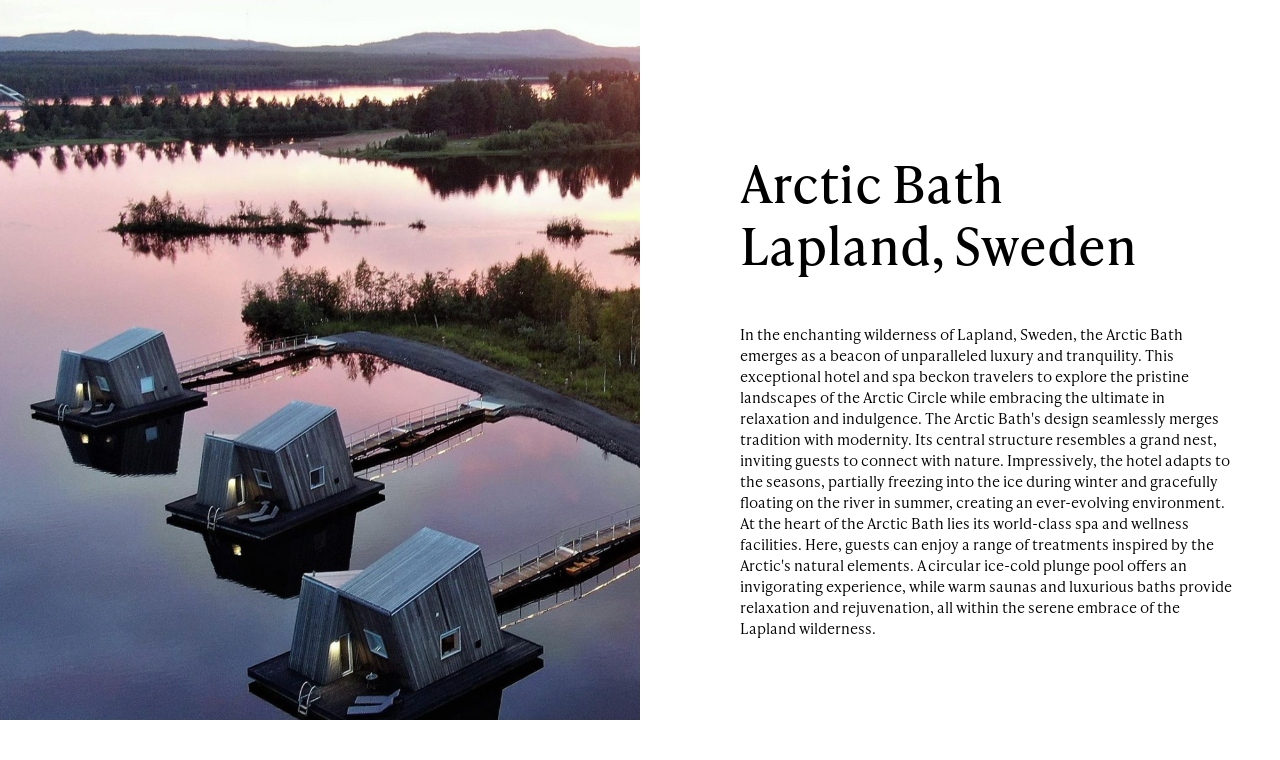

--- FILE ---
content_type: text/html
request_url: https://www.thegr8experience.com/articles/arctic-bath-lapland-sweden
body_size: 12391
content:
<!DOCTYPE html><!-- This site was created in Webflow. https://webflow.com --><!-- Last Published: Fri Jan 16 2026 14:34:30 GMT+0000 (Coordinated Universal Time) --><html data-wf-domain="www.thegr8experience.com" data-wf-page="65114669a2dc726c979ab9ec" data-wf-site="6358ea2681ac6f3502aea605" data-wf-collection="65114669a2dc726c979aba45" data-wf-item-slug="arctic-bath-lapland-sweden"><head><meta charset="utf-8"/><title>Arctic Bath Lapland, Sweden</title><meta content="In the enchanting wilderness of Lapland, Sweden, the Arctic Bath emerges as a beacon of unparalleled luxury and tranquility. This exceptional hotel and spa beckon travelers to explore the pristine landscapes of the Arctic Circle while embracing the ultimate in relaxation and indulgence." name="description"/><meta content="Arctic Bath Lapland, Sweden" property="og:title"/><meta content="In the enchanting wilderness of Lapland, Sweden, the Arctic Bath emerges as a beacon of unparalleled luxury and tranquility. This exceptional hotel and spa beckon travelers to explore the pristine landscapes of the Arctic Circle while embracing the ultimate in relaxation and indulgence." property="og:description"/><meta content="https://cdn.prod.website-files.com/6358ff4aa0f8c06c5421ca1a/6511423a84361897fbbc465d__Screenshot-2023-09-24-alle-19.26.52.jpg" property="og:image"/><meta content="Arctic Bath Lapland, Sweden" property="twitter:title"/><meta content="In the enchanting wilderness of Lapland, Sweden, the Arctic Bath emerges as a beacon of unparalleled luxury and tranquility. This exceptional hotel and spa beckon travelers to explore the pristine landscapes of the Arctic Circle while embracing the ultimate in relaxation and indulgence." property="twitter:description"/><meta content="https://cdn.prod.website-files.com/6358ff4aa0f8c06c5421ca1a/6511423a84361897fbbc465d__Screenshot-2023-09-24-alle-19.26.52.jpg" property="twitter:image"/><meta property="og:type" content="website"/><meta content="summary_large_image" name="twitter:card"/><meta content="width=device-width, initial-scale=1" name="viewport"/><meta content="Webflow" name="generator"/><link href="https://cdn.prod.website-files.com/6358ea2681ac6f3502aea605/css/gr8.webflow.shared.b0124f38d.css" rel="stylesheet" type="text/css" integrity="sha384-sBJPONlw/T8/3jQ6z4S99PI6MySrjxjXHjUGAYypOjkLvckzSpIOg/f1OO/3PxAT" crossorigin="anonymous"/><script src="https://use.typekit.net/wco2kvw.js" type="text/javascript"></script><script type="text/javascript">try{Typekit.load();}catch(e){}</script><script type="text/javascript">!function(o,c){var n=c.documentElement,t=" w-mod-";n.className+=t+"js",("ontouchstart"in o||o.DocumentTouch&&c instanceof DocumentTouch)&&(n.className+=t+"touch")}(window,document);</script><link href="https://cdn.prod.website-files.com/6358ea2681ac6f3502aea605/63a470fac33e873c93e075a4_favicon_gr8.png" rel="shortcut icon" type="image/x-icon"/><link href="https://cdn.prod.website-files.com/6358ea2681ac6f3502aea605/63a470ff21bc6e8eca455f2a_webclip_gr8.webp" rel="apple-touch-icon"/><meta name="viewport" content="width=device-width, initial-scale=1, maximum-scale=1">

<!-- Google Tag Manager -->
<script>(function(w,d,s,l,i){w[l]=w[l]||[];w[l].push({'gtm.start':
new Date().getTime(),event:'gtm.js'});var f=d.getElementsByTagName(s)[0],
j=d.createElement(s),dl=l!='dataLayer'?'&l='+l:'';j.async=true;j.src=
'https://www.googletagmanager.com/gtm.js?id='+i+dl;f.parentNode.insertBefore(j,f);
})(window,document,'script','dataLayer','GTM-WZV7D5N');</script>
<!-- End Google Tag Manager -->





<style>
  
  .category-menu-block {
    pointer-events: auto;
  }


input[type="search"] {
  -webkit-appearance: none;
  border-radius:0;
  -webkit-border-radius:0;
}

  
input[type="text"] {
  -webkit-appearance: none;
  border-radius:0;
  -webkit-border-radius:0;
}
  
.highlight-block {
pointer-events: none;

}
  
  
  
.buynowbutton {
  position: relative;
  bottom: -19px;
  display: flex;
  width: 120px;
  justify-content: center;
  height: 25px;
  background-color: hsla(0, 0%, 100%, 0);
  align-items: center;
  align-self: auto;
  flex: 0 auto;
  border-style: solid;
  border-width: 0.5px;
  border-color: #fff;
  border-radius: 20px;
  background-color: transparent;
  font-family: 'Akzidenz grotesk pro', sans-serif;
  color: #fff;
  font-size: 12px;
  font-weight: 400;
  text-align: center;
  letter-spacing: 0.45px;
  text-transform: uppercase;
  cursor: pointer;
}
  
  
  
</style>

<!-- Finsweet Cookie Consent -->
<script async src="https://cdn.jsdelivr.net/npm/@finsweet/cookie-consent@1/fs-cc.js" fs-cc-mode="opt-in"></script>

<style>
.rich-text-block-3 p{
margin-top:0 !important;
margin-bottom:0 !important;
}
@media screen and (min-width: 991px) and (max-width: 1440px){
.multiple-img{
width: 60vw;
height: 58vh;
}

.articles-hero-image{
width: 60vw;
height: 58vh;
}

.articles-hero-image.img-70{
width: 60vw;
height: 58vh;
}
.articles-image50{
width: 60vw;
height: 58vh;
}
.articles-image45{
width: 60vw;
height: 58vh;
}
}

@media screen and (min-width: 991px) and (max-width: 1400px){

.layout-2img-text, .layout-text-2img.large-padding, .layout-2img-text.no-large-padding, .layout-text-img70, .layout-text-img50.large-padding, .layout-img45-text.large-padding, .layout-text-img50.large-padding, .layout-img45-text.large-padding, .layout-text-img45.large-padding, .credits-title{
margin-left: 24px !important;
margin-right: 24px !important;
}

.rich-text-block-3.margin-right-smaller{
margin-right:0px !important;
}

}
</style></head><body class="body"><div class="loader-embedded w-embed w-script"><style type="text/css">
        .loading-container {
          width: 100%;
          height: 100vh;
          background: #eaebee;
          position: fixed;
          top: 0;
          left: 0;
          z-index: 99999999;
          pointer-events: none;
          display: none;
          opacity: 1;
          display: flex;
          justify-content: center;
          align-items: center;
          transition: all .5s ease;
          overflow: hidden;
        }
        .loading-logo {
          width: 100px;
          display: block;
          /*animation-name: spin;
          animation-timing-function: linear;
          animation-iteration-count: infinite;
          animation-duration: 1.2s;
          -webkit-animation-name: spin;
          -webkit-animation-timing-function: linear;
          -webkit-animation-iteration-count: infinite;
          -webkit-animation-duration: 1.2s;*/
        }
        .loaded {
            opacity: 0;
          pointer-events: none;
        }
        .no-overflow-body {
          overflow: hidden !important;
        }
        
      
        @keyframes spin {
          from{
            transform: rotateY(0deg);
            moz-transform: rotateY(0deg);
            ms-transform: rotateY(0deg);
          }
          to{
            transform: rotateY(360deg);
            moz-transform: rotateY(360deg); 
            ms-transform: rotateY(360deg); 
          }
        }
        @-webkit-keyframes spin{
          from{-webkit-transform: rotateY(0deg);}
          to{-webkit-transform: rotateY(360deg);}
        }
      
        @media screen and (max-width: 749px) {
          /*https://i.ibb.co/nmgD68Q/glitch-reduced.gif*/
          /*https://i.ibb.co/bFgBTck/ezgif-com-gif-maker-2.gif*/
          .loading-logo {
            width: 100px;
            display: block;
          }
        }
      </style>
      
      <section class="loading-container">
                <img
                    src="https://cdn.prod.website-files.com/6358ea2681ac6f3502aea605/635a96e376b13b99f0bd39f4_LOGO_YELLOW_1_REGULAR.svg"
                    class="loading-logo"
                    alt="LOADING">
      </section>
      
      <script>
      let loaderSection = document.querySelector('.loading-container');
      document.body.classList.add("no-overflow-body");
      loaderSection.style.display == "flex";
      window.addEventListener('load',function(){
        loaderSection.classList.add("loaded");
        document.body.classList.remove("no-overflow-body");
        
      });
      
      </script></div><article class="section-9"><div class="article-section-1"><img src="https://cdn.prod.website-files.com/6358ff4aa0f8c06c5421ca1a/65113f30369936f532e271ff_Screenshot-2023-09-24-alle-19.26.52.jpg" loading="lazy" alt="" sizes="100vw" srcset="https://cdn.prod.website-files.com/6358ff4aa0f8c06c5421ca1a/65113f30369936f532e271ff_Screenshot-2023-09-24-alle-19.26.52-p-500.jpg 500w, https://cdn.prod.website-files.com/6358ff4aa0f8c06c5421ca1a/65113f30369936f532e271ff_Screenshot-2023-09-24-alle-19.26.52-p-800.jpg 800w, https://cdn.prod.website-files.com/6358ff4aa0f8c06c5421ca1a/65113f30369936f532e271ff_Screenshot-2023-09-24-alle-19.26.52.jpg 1000w" class="image-36"/><div class="div-block-87"><h1 class="big-big-title article">Arctic Bath Lapland, Sweden</h1><h2 class="heading-7 w-condition-invisible w-dyn-bind-empty"></h2><div class="rich-text-block-5 w-richtext"><p>In the enchanting wilderness of Lapland, Sweden, the Arctic Bath emerges as a beacon of unparalleled luxury and tranquility. This exceptional hotel and spa beckon travelers to explore the pristine landscapes of the Arctic Circle while embracing the ultimate in relaxation and indulgence. The Arctic Bath&#x27;s design seamlessly merges tradition with modernity. Its central structure resembles a grand nest, inviting guests to connect with nature. Impressively, the hotel adapts to the seasons, partially freezing into the ice during winter and gracefully floating on the river in summer, creating an ever-evolving environment. At the heart of the Arctic Bath lies its world-class spa and wellness facilities. Here, guests can enjoy a range of treatments inspired by the Arctic&#x27;s natural elements. A circular ice-cold plunge pool offers an invigorating experience, while warm saunas and luxurious baths provide relaxation and rejuvenation, all within the serene embrace of the Lapland wilderness.</p></div></div></div><div class="article-section-2"><div class="div-block-87-copy"><div class="rich-text-block-5 w-richtext"><p>One of the Arctic Bath&#x27;s most captivating features is its remote location, far from light pollution, creating an ideal setting for witnessing the mesmerizing Northern Lights. Guests can revel in this breathtaking natural phenomenon from the comfort of their cabins or while soaking in the open-air bath during the winter months, creating cherished memories.</p><p>‍</p><p>‍</p></div></div><img src="https://cdn.prod.website-files.com/6358ff4aa0f8c06c5421ca1a/65113f52e1c4af4dcd3c4f3f_Screenshot-2023-09-24-alle-19.22.59.jpg" loading="lazy" alt="" sizes="100vw" srcset="https://cdn.prod.website-files.com/6358ff4aa0f8c06c5421ca1a/65113f52e1c4af4dcd3c4f3f_Screenshot-2023-09-24-alle-19.22.59-p-500.jpg 500w, https://cdn.prod.website-files.com/6358ff4aa0f8c06c5421ca1a/65113f52e1c4af4dcd3c4f3f_Screenshot-2023-09-24-alle-19.22.59-p-800.jpg 800w, https://cdn.prod.website-files.com/6358ff4aa0f8c06c5421ca1a/65113f52e1c4af4dcd3c4f3f_Screenshot-2023-09-24-alle-19.22.59.jpg 1000w" class="image-36"/></div><div class="article-section-3"><img src="https://cdn.prod.website-files.com/6358ff4aa0f8c06c5421ca1a/65113f682d72976be6844916_Screenshot-2023-09-24-alle-19.23.36.jpg" loading="lazy" alt="" class="image-37"/></div><div class="article-section-4"><img src="https://cdn.prod.website-files.com/6358ff4aa0f8c06c5421ca1a/65113f52aaead35048fdf8f8_Screenshot-2023-09-24-alle-19.24.27.jpg" loading="lazy" alt="" sizes="100vw" srcset="https://cdn.prod.website-files.com/6358ff4aa0f8c06c5421ca1a/65113f52aaead35048fdf8f8_Screenshot-2023-09-24-alle-19.24.27-p-500.jpg 500w, https://cdn.prod.website-files.com/6358ff4aa0f8c06c5421ca1a/65113f52aaead35048fdf8f8_Screenshot-2023-09-24-alle-19.24.27-p-800.jpg 800w, https://cdn.prod.website-files.com/6358ff4aa0f8c06c5421ca1a/65113f52aaead35048fdf8f8_Screenshot-2023-09-24-alle-19.24.27.jpg 1000w" class="image-36"/><div class="div-block-87-copy"><div class="rich-text-block-5 margin-bottom w-richtext"><p>Beyond luxury, the Arctic Bath serves as a gateway to the Arctic&#x27;s rich culture and landscapes. Activities like dog sledding, snowmobiling, and Arctic wildlife safaris allow guests to immerse themselves in the traditions of Swedish Lapland and the marvels of its natural world.</p><p>‍</p><p>‍</p></div></div></div><div class="article-section-6"><div class="div-block-87-copy"><div class="rich-text-block-5 margin-bottom w-richtext"><p>It&#x27;s an experience that seamlessly marries modern comfort with the untamed beauty of the Arctic wilderness.<br/>In the heart of Lapland&#x27;s untouched nature, the Arctic Bath stands as a testament to the perfect balance between luxury and nature. Whether seeking romance, wellness, or adventure, this Arctic gem promises an unforgettable journey into the heart of the Arctic Circle.</p></div></div><img src="https://cdn.prod.website-files.com/6358ff4aa0f8c06c5421ca1a/6511443e822a4150673eab48_Screenshot-2023-09-24-alle-19.23.18.jpg" loading="lazy" alt="" sizes="100vw" srcset="https://cdn.prod.website-files.com/6358ff4aa0f8c06c5421ca1a/6511443e822a4150673eab48_Screenshot-2023-09-24-alle-19.23.18-p-500.jpg 500w, https://cdn.prod.website-files.com/6358ff4aa0f8c06c5421ca1a/6511443e822a4150673eab48_Screenshot-2023-09-24-alle-19.23.18-p-800.jpg 800w, https://cdn.prod.website-files.com/6358ff4aa0f8c06c5421ca1a/6511443e822a4150673eab48_Screenshot-2023-09-24-alle-19.23.18.jpg 1000w" class="image-36"/></div><div class="article-section-3 margin-top"><img src="https://cdn.prod.website-files.com/6358ff4aa0f8c06c5421ca1a/65114b0903fdc207062092ac__2_Screenshot_2023-09-24_alle_19.22.01-transformed.jpg" loading="lazy" alt="" class="image-37"/></div><div class="text-block-42">Photo credits: @arcticbath_sweden</div></article><header class="navbar-no-shadow"><div data-animation="default" data-collapse="medium" data-duration="400" data-easing="ease" data-easing2="ease" role="banner" class="navbar-no-shadow-container-2 w-nav"><div class="container-regular-2"><div class="navbar-wrapper"><a href="/" class="navbar-brand-2 w-nav-brand"><img src="https://cdn.prod.website-files.com/6358ea2681ac6f3502aea605/635a96e376b13b99f0bd39f4_LOGO_YELLOW_1_REGULAR.svg" loading="lazy" width="Auto" height="Auto" alt="" class="header-logo black"/><img src="https://cdn.prod.website-files.com/6358ea2681ac6f3502aea605/635a96f92168e93941b1d2a8_LOGO_YELLOW_1_REGULAR%20(1).svg" loading="lazy" width="Auto" height="Auto" alt="" class="header-logo white"/></a><nav role="navigation" class="nav-menu-wrapper-2 w-nav-menu"><div class="div-block-84"><ul role="list" class="nav-menu-2 w-list-unstyled"><li class="list-item"><a href="/what-we-do" class="nav-link-2">what we do</a></li><li class="list-item nascosto"><a href="#" id="menu-exp-btn" class="nav-link-2">experiences</a></li><li class="list-item nascondino"><div data-hover="false" data-delay="0" data-w-id="3f3d0fb2-f355-51a5-d938-f20d363950b7" class="dropdown-2 w-dropdown"><div class="dropdown-toggle-2 w-dropdown-toggle"><div class="text-block-22">Experiences</div></div><nav class="dropdown-list-2 w-dropdown-list"><div class="w-dyn-list"><div role="list" class="collection-list-9 w-dyn-items"><div role="listitem" class="collection-item-7 w-dyn-item"><a href="/categories/automotive" class="link-block-4 w-inline-block"><div class="text-block-23">Automotive</div></a></div><div role="listitem" class="collection-item-7 w-dyn-item"><a href="/categories/award-shows" class="link-block-4 w-inline-block"><div class="text-block-23">Award Shows</div></a></div><div role="listitem" class="collection-item-7 w-dyn-item"><a href="/categories/culinary" class="link-block-4 w-inline-block"><div class="text-block-23">Culinary</div></a></div><div role="listitem" class="collection-item-7 w-dyn-item"><a href="/categories/fashion-week" class="link-block-4 w-inline-block"><div class="text-block-23">Fashion Week</div></a></div><div role="listitem" class="collection-item-7 w-dyn-item"><a href="/categories/immersive" class="link-block-4 w-inline-block"><div class="text-block-23">Immersive</div></a></div><div role="listitem" class="collection-item-7 w-dyn-item"><a href="/categories/music" class="link-block-4 w-inline-block"><div class="text-block-23">Music</div></a></div><div role="listitem" class="collection-item-7 w-dyn-item"><a href="/categories/skiing" class="link-block-4 w-inline-block"><div class="text-block-23">Skiing</div></a></div><div role="listitem" class="collection-item-7 w-dyn-item"><a href="/categories/sports" class="link-block-4 w-inline-block"><div class="text-block-23">Sports</div></a></div><div role="listitem" class="collection-item-7 w-dyn-item"><a href="/categories/unique-destinations" class="link-block-4 w-inline-block"><div class="text-block-23">Unique Destinations</div></a></div><div role="listitem" class="collection-item-7 w-dyn-item"><a href="/categories/wine" class="link-block-4 w-inline-block"><div class="text-block-23">Wine</div></a></div></div></div><a href="/experiences" class="link-block-4 w-inline-block"><div class="text-block-23 underline">VIEW ALL</div></a></nav></div></li><li class="list-item"><a href="/experience-finder" class="nav-link-2">experience finder</a></li><li class="list-item"><a href="/journal" class="nav-link-2">Journal</a></li><li class="list-item hidden"><a href="/journal" class="nav-link-2">journal</a></li><li class="list-item"><a href="/press" class="nav-link-2">Press</a></li><li class="list-item"><a href="/contacts" class="nav-link-2">contacts</a></li></ul></div></nav><div data-w-id="3f3d0fb2-f355-51a5-d938-f20d363950cf" class="search-block"><form action="/search" class="search w-form"><input class="search-input-desktop w-input" maxlength="256" name="query" placeholder="Type Here" type="search" id="search" required=""/><input type="submit" class="search-button w-button" value="Search"/></form><img src="https://cdn.prod.website-files.com/6358ea2681ac6f3502aea605/635aa37459473657a0ad663b_LENTE%20(1).png" loading="lazy" alt="" class="search-icon"/></div><div class="search-block-copy"><img src="https://cdn.prod.website-files.com/6358ea2681ac6f3502aea605/635aa37459473657a0ad663b_LENTE%20(1).png" loading="lazy" alt="" class="search-icon"/></div><div data-w-id="3f3d0fb2-f355-51a5-d938-f20d363950d4" class="search-block-mobile"><img src="https://cdn.prod.website-files.com/6358ea2681ac6f3502aea605/635aa37459473657a0ad663b_LENTE%20(1).png" loading="lazy" alt="" class="search-icon"/></div><form action="/search" class="search-field-mobile w-form"><input class="search-input w-input" maxlength="256" name="query" placeholder="Type Here" type="search" id="search" required=""/><input type="submit" class="search-button w-button" value="Search"/></form><div id="menu-mobile-btn" class="menu-button w-nav-button"><div class="icon-3 w-icon-nav-menu"></div><img src="https://cdn.prod.website-files.com/6358ea2681ac6f3502aea605/637782347dad3932f553322a_MENU.png" loading="lazy" alt="" class="image-9"/></div></div></div></div><div class="category-menu-block"><div class="collection-list-wrapper-5 w-dyn-list"><div role="list" class="collection-list-6 w-dyn-items"><div role="listitem" class="category-item w-dyn-item"><div class="highlight-block"><div class="div-block-48"><a href="/experiences/millemiglia" class="link-block-9 w-inline-block"><img src="https://cdn.prod.website-files.com/6358ff4aa0f8c06c5421ca1a/64b7e7885ff12f78337d1ad1_63861b51d39d1b9d10038491_0_COVER_.webp" loading="lazy" alt="" sizes="100vw" srcset="https://cdn.prod.website-files.com/6358ff4aa0f8c06c5421ca1a/64b7e7885ff12f78337d1ad1_63861b51d39d1b9d10038491_0_COVER_-p-500.webp 500w, https://cdn.prod.website-files.com/6358ff4aa0f8c06c5421ca1a/64b7e7885ff12f78337d1ad1_63861b51d39d1b9d10038491_0_COVER_-p-800.webp 800w, https://cdn.prod.website-files.com/6358ff4aa0f8c06c5421ca1a/64b7e7885ff12f78337d1ad1_63861b51d39d1b9d10038491_0_COVER_-p-1080.webp 1080w, https://cdn.prod.website-files.com/6358ff4aa0f8c06c5421ca1a/64b7e7885ff12f78337d1ad1_63861b51d39d1b9d10038491_0_COVER_-p-1600.webp 1600w, https://cdn.prod.website-files.com/6358ff4aa0f8c06c5421ca1a/64b7e7885ff12f78337d1ad1_63861b51d39d1b9d10038491_0_COVER_.webp 2000w" class="div-block-55"/><div class="experience-card-description-menu margintop nouppercase">Millemiglia</div></a></div><div class="div-block-48"><a href="/experiences/austin-racing" class="link-block-9 w-inline-block"><img src="https://cdn.prod.website-files.com/6358ff4aa0f8c06c5421ca1a/64b7e7bb9b8e24d0da1323af_63862094dc6f760b3adc3672_0_COVER.webp" loading="lazy" alt="" sizes="100vw" srcset="https://cdn.prod.website-files.com/6358ff4aa0f8c06c5421ca1a/64b7e7bb9b8e24d0da1323af_63862094dc6f760b3adc3672_0_COVER-p-500.webp 500w, https://cdn.prod.website-files.com/6358ff4aa0f8c06c5421ca1a/64b7e7bb9b8e24d0da1323af_63862094dc6f760b3adc3672_0_COVER-p-800.webp 800w, https://cdn.prod.website-files.com/6358ff4aa0f8c06c5421ca1a/64b7e7bb9b8e24d0da1323af_63862094dc6f760b3adc3672_0_COVER-p-1080.webp 1080w, https://cdn.prod.website-files.com/6358ff4aa0f8c06c5421ca1a/64b7e7bb9b8e24d0da1323af_63862094dc6f760b3adc3672_0_COVER-p-1600.webp 1600w, https://cdn.prod.website-files.com/6358ff4aa0f8c06c5421ca1a/64b7e7bb9b8e24d0da1323af_63862094dc6f760b3adc3672_0_COVER.webp 2000w" class="div-block-55"/><div class="experience-card-description-menu margintop nouppercase">Austin Racing</div></a></div><div class="div-block-48"><a href="/experiences/abu-dhabi-racing" class="link-block-9 w-inline-block"><img src="https://cdn.prod.website-files.com/6358ff4aa0f8c06c5421ca1a/64b7df18492d42a5944f9437_automotive_0_COVER.webp" loading="lazy" alt="" sizes="100vw" srcset="https://cdn.prod.website-files.com/6358ff4aa0f8c06c5421ca1a/64b7df18492d42a5944f9437_automotive_0_COVER-p-500.webp 500w, https://cdn.prod.website-files.com/6358ff4aa0f8c06c5421ca1a/64b7df18492d42a5944f9437_automotive_0_COVER-p-800.webp 800w, https://cdn.prod.website-files.com/6358ff4aa0f8c06c5421ca1a/64b7df18492d42a5944f9437_automotive_0_COVER-p-1080.webp 1080w, https://cdn.prod.website-files.com/6358ff4aa0f8c06c5421ca1a/64b7df18492d42a5944f9437_automotive_0_COVER.webp 1568w" class="div-block-55"/><div class="experience-card-description-menu margintop nouppercase">Abu Dhabi Racing</div></a></div><div class="div-block-56"><a href="/categories/automotive" class="menu-link-block-cat w-inline-block"><div class="text-block-3cat">All </div><div class="text-block-3cat maringright">Automotive</div><div class="text-block-3cat">EXPERIENCEs</div></a></div></div><a href="/categories/automotive" class="menu-link-block w-inline-block"><div class="menu-link-block">Automotive</div></a></div><div role="listitem" class="category-item w-dyn-item"><div class="highlight-block"><div class="div-block-48"><a href="/experiences/venice-film-festival" class="link-block-9 w-inline-block"><img src="https://cdn.prod.website-files.com/6358ff4aa0f8c06c5421ca1a/64b7da11343999e7523e075f_award_0_COVER.webp" loading="lazy" alt="" sizes="100vw" srcset="https://cdn.prod.website-files.com/6358ff4aa0f8c06c5421ca1a/64b7da11343999e7523e075f_award_0_COVER-p-500.webp 500w, https://cdn.prod.website-files.com/6358ff4aa0f8c06c5421ca1a/64b7da11343999e7523e075f_award_0_COVER-p-800.webp 800w, https://cdn.prod.website-files.com/6358ff4aa0f8c06c5421ca1a/64b7da11343999e7523e075f_award_0_COVER-p-1080.webp 1080w, https://cdn.prod.website-files.com/6358ff4aa0f8c06c5421ca1a/64b7da11343999e7523e075f_award_0_COVER-p-1600.webp 1600w, https://cdn.prod.website-files.com/6358ff4aa0f8c06c5421ca1a/64b7da11343999e7523e075f_award_0_COVER.webp 2000w" class="div-block-55"/><div class="experience-card-description-menu margintop nouppercase">Venice Film Festival</div></a></div><div class="div-block-48"><a href="/experiences/cannes-film-festival" class="link-block-9 w-inline-block"><img src="https://cdn.prod.website-files.com/6358ff4aa0f8c06c5421ca1a/64b7e8955ff12f78337ea81b_638725f5ed867916e6ac4af5_0_COVER.webp" loading="lazy" alt="" sizes="100vw" srcset="https://cdn.prod.website-files.com/6358ff4aa0f8c06c5421ca1a/64b7e8955ff12f78337ea81b_638725f5ed867916e6ac4af5_0_COVER-p-500.webp 500w, https://cdn.prod.website-files.com/6358ff4aa0f8c06c5421ca1a/64b7e8955ff12f78337ea81b_638725f5ed867916e6ac4af5_0_COVER-p-800.webp 800w, https://cdn.prod.website-files.com/6358ff4aa0f8c06c5421ca1a/64b7e8955ff12f78337ea81b_638725f5ed867916e6ac4af5_0_COVER-p-1080.webp 1080w, https://cdn.prod.website-files.com/6358ff4aa0f8c06c5421ca1a/64b7e8955ff12f78337ea81b_638725f5ed867916e6ac4af5_0_COVER-p-1600.webp 1600w, https://cdn.prod.website-files.com/6358ff4aa0f8c06c5421ca1a/64b7e8955ff12f78337ea81b_638725f5ed867916e6ac4af5_0_COVER.webp 2000w" class="div-block-55"/><div class="experience-card-description-menu margintop nouppercase">Cannes Film Festival</div></a></div><div class="div-block-48"><a href="/experiences/the-oscars-weekend" class="link-block-9 w-inline-block"><img src="https://cdn.prod.website-files.com/6358ff4aa0f8c06c5421ca1a/64b7e8c816f574434861d751_theoscars_0_COVER.webp" loading="lazy" alt="" sizes="100vw" srcset="https://cdn.prod.website-files.com/6358ff4aa0f8c06c5421ca1a/64b7e8c816f574434861d751_theoscars_0_COVER-p-500.webp 500w, https://cdn.prod.website-files.com/6358ff4aa0f8c06c5421ca1a/64b7e8c816f574434861d751_theoscars_0_COVER-p-800.webp 800w, https://cdn.prod.website-files.com/6358ff4aa0f8c06c5421ca1a/64b7e8c816f574434861d751_theoscars_0_COVER-p-1080.webp 1080w, https://cdn.prod.website-files.com/6358ff4aa0f8c06c5421ca1a/64b7e8c816f574434861d751_theoscars_0_COVER-p-1600.webp 1600w, https://cdn.prod.website-files.com/6358ff4aa0f8c06c5421ca1a/64b7e8c816f574434861d751_theoscars_0_COVER.webp 2000w" class="div-block-55"/><div class="experience-card-description-menu margintop nouppercase">The Oscars Weekend</div></a></div><div class="div-block-56"><a href="/categories/award-shows" class="menu-link-block-cat w-inline-block"><div class="text-block-3cat">All </div><div class="text-block-3cat maringright">Award Shows</div><div class="text-block-3cat">EXPERIENCEs</div></a></div></div><a href="/categories/award-shows" class="menu-link-block w-inline-block"><div class="menu-link-block">Award Shows</div></a></div><div role="listitem" class="category-item w-dyn-item"><div class="highlight-block"><div class="div-block-48"><a href="/experiences/the-ultimate-culinary-experience" class="link-block-9 w-inline-block"><img src="https://cdn.prod.website-files.com/6358ff4aa0f8c06c5421ca1a/6386411955705901d03be8e5_0_COVER.jpg" loading="lazy" alt="" sizes="100vw" srcset="https://cdn.prod.website-files.com/6358ff4aa0f8c06c5421ca1a/6386411955705901d03be8e5_0_COVER-p-500.jpg 500w, https://cdn.prod.website-files.com/6358ff4aa0f8c06c5421ca1a/6386411955705901d03be8e5_0_COVER-p-800.jpg 800w, https://cdn.prod.website-files.com/6358ff4aa0f8c06c5421ca1a/6386411955705901d03be8e5_0_COVER-p-1080.jpg 1080w, https://cdn.prod.website-files.com/6358ff4aa0f8c06c5421ca1a/6386411955705901d03be8e5_0_COVER-p-1600.jpg 1600w, https://cdn.prod.website-files.com/6358ff4aa0f8c06c5421ca1a/6386411955705901d03be8e5_0_COVER.jpg 2000w" class="div-block-55"/><div class="experience-card-description-menu margintop nouppercase">The Ultimate Culinary Experience</div></a></div><div class="div-block-48"><a href="/experiences/exquisite-piemonte" class="link-block-9 w-inline-block"><img src="https://cdn.prod.website-files.com/6358ff4aa0f8c06c5421ca1a/6386306145dfe55b3bba779f_5_LAST.jpg" loading="lazy" alt="" sizes="100vw" srcset="https://cdn.prod.website-files.com/6358ff4aa0f8c06c5421ca1a/6386306145dfe55b3bba779f_5_LAST-p-500.jpg 500w, https://cdn.prod.website-files.com/6358ff4aa0f8c06c5421ca1a/6386306145dfe55b3bba779f_5_LAST-p-800.jpg 800w, https://cdn.prod.website-files.com/6358ff4aa0f8c06c5421ca1a/6386306145dfe55b3bba779f_5_LAST-p-1080.jpg 1080w, https://cdn.prod.website-files.com/6358ff4aa0f8c06c5421ca1a/6386306145dfe55b3bba779f_5_LAST-p-1600.jpg 1600w, https://cdn.prod.website-files.com/6358ff4aa0f8c06c5421ca1a/6386306145dfe55b3bba779f_5_LAST.jpg 2000w" class="div-block-55"/><div class="experience-card-description-menu margintop nouppercase">Exquisite Piemonte</div></a></div><div class="div-block-48"><a href="/experiences/the-ultimate-michelin-experience" class="link-block-9 w-inline-block"><img src="https://cdn.prod.website-files.com/6358ff4aa0f8c06c5421ca1a/63862c8e4908f056aa472e2f_0_COVER.jpg" loading="lazy" alt="" sizes="100vw" srcset="https://cdn.prod.website-files.com/6358ff4aa0f8c06c5421ca1a/63862c8e4908f056aa472e2f_0_COVER-p-500.jpg 500w, https://cdn.prod.website-files.com/6358ff4aa0f8c06c5421ca1a/63862c8e4908f056aa472e2f_0_COVER-p-800.jpg 800w, https://cdn.prod.website-files.com/6358ff4aa0f8c06c5421ca1a/63862c8e4908f056aa472e2f_0_COVER-p-1080.jpg 1080w, https://cdn.prod.website-files.com/6358ff4aa0f8c06c5421ca1a/63862c8e4908f056aa472e2f_0_COVER-p-1600.jpg 1600w, https://cdn.prod.website-files.com/6358ff4aa0f8c06c5421ca1a/63862c8e4908f056aa472e2f_0_COVER.jpg 2000w" class="div-block-55"/><div class="experience-card-description-menu margintop nouppercase">The Ultimate Michelin Experience</div></a></div><div class="div-block-56"><a href="/categories/culinary" class="menu-link-block-cat w-inline-block"><div class="text-block-3cat">All </div><div class="text-block-3cat maringright">Culinary</div><div class="text-block-3cat">EXPERIENCEs</div></a></div></div><a href="/categories/culinary" class="menu-link-block w-inline-block"><div class="menu-link-block">Culinary</div></a></div><div role="listitem" class="category-item w-dyn-item"><div class="highlight-block"><div class="div-block-48"><a href="/experiences/paris-fashion-week" class="link-block-9 w-inline-block"><img src="https://cdn.prod.website-files.com/6358ff4aa0f8c06c5421ca1a/638732538c6d662455af3f26_0_COVER.jpg" loading="lazy" alt="" sizes="100vw" srcset="https://cdn.prod.website-files.com/6358ff4aa0f8c06c5421ca1a/638732538c6d662455af3f26_0_COVER-p-500.jpg 500w, https://cdn.prod.website-files.com/6358ff4aa0f8c06c5421ca1a/638732538c6d662455af3f26_0_COVER-p-800.jpg 800w, https://cdn.prod.website-files.com/6358ff4aa0f8c06c5421ca1a/638732538c6d662455af3f26_0_COVER-p-1080.jpg 1080w, https://cdn.prod.website-files.com/6358ff4aa0f8c06c5421ca1a/638732538c6d662455af3f26_0_COVER-p-1600.jpg 1600w, https://cdn.prod.website-files.com/6358ff4aa0f8c06c5421ca1a/638732538c6d662455af3f26_0_COVER.jpg 2000w" class="div-block-55"/><div class="experience-card-description-menu margintop nouppercase">Paris Fashion Week</div></a></div><div class="div-block-48"><a href="/experiences/new-york-fashion-week" class="link-block-9 w-inline-block"><img src="https://cdn.prod.website-files.com/6358ff4aa0f8c06c5421ca1a/63872f8e70c382be0fc16ef3_0_COVER.jpg" loading="lazy" alt="" sizes="100vw" srcset="https://cdn.prod.website-files.com/6358ff4aa0f8c06c5421ca1a/63872f8e70c382be0fc16ef3_0_COVER-p-500.jpg 500w, https://cdn.prod.website-files.com/6358ff4aa0f8c06c5421ca1a/63872f8e70c382be0fc16ef3_0_COVER-p-800.jpg 800w, https://cdn.prod.website-files.com/6358ff4aa0f8c06c5421ca1a/63872f8e70c382be0fc16ef3_0_COVER-p-1080.jpg 1080w, https://cdn.prod.website-files.com/6358ff4aa0f8c06c5421ca1a/63872f8e70c382be0fc16ef3_0_COVER-p-1600.jpg 1600w, https://cdn.prod.website-files.com/6358ff4aa0f8c06c5421ca1a/63872f8e70c382be0fc16ef3_0_COVER.jpg 2000w" class="div-block-55"/><div class="experience-card-description-menu margintop nouppercase">New York Fashion Week</div></a></div><div class="div-block-48"><a href="/experiences/milan-fashion-week" class="link-block-9 w-inline-block"><img src="https://cdn.prod.website-files.com/6358ff4aa0f8c06c5421ca1a/638730e6f56caa38832591db_0_COVER.jpg" loading="lazy" alt="" sizes="100vw" srcset="https://cdn.prod.website-files.com/6358ff4aa0f8c06c5421ca1a/638730e6f56caa38832591db_0_COVER-p-500.jpg 500w, https://cdn.prod.website-files.com/6358ff4aa0f8c06c5421ca1a/638730e6f56caa38832591db_0_COVER-p-800.jpg 800w, https://cdn.prod.website-files.com/6358ff4aa0f8c06c5421ca1a/638730e6f56caa38832591db_0_COVER-p-1080.jpg 1080w, https://cdn.prod.website-files.com/6358ff4aa0f8c06c5421ca1a/638730e6f56caa38832591db_0_COVER.jpg 2000w" class="div-block-55"/><div class="experience-card-description-menu margintop nouppercase">Milan Fashion Week</div></a></div><div class="div-block-56"><a href="/categories/fashion-week" class="menu-link-block-cat w-inline-block"><div class="text-block-3cat">All </div><div class="text-block-3cat maringright">Fashion Week</div><div class="text-block-3cat">EXPERIENCEs</div></a></div></div><a href="/categories/fashion-week" class="menu-link-block w-inline-block"><div class="menu-link-block">Fashion Week</div></a></div><div role="listitem" class="category-item w-dyn-item"><div class="highlight-block"><div class="div-block-48"><a href="/experiences/the-orient-express" class="link-block-9 w-inline-block"><img src="https://cdn.prod.website-files.com/6358ff4aa0f8c06c5421ca1a/63886d2537f11a1dbba06114_0_COVER.jpg" loading="lazy" alt="" sizes="100vw" srcset="https://cdn.prod.website-files.com/6358ff4aa0f8c06c5421ca1a/63886d2537f11a1dbba06114_0_COVER-p-500.jpg 500w, https://cdn.prod.website-files.com/6358ff4aa0f8c06c5421ca1a/63886d2537f11a1dbba06114_0_COVER-p-800.jpg 800w, https://cdn.prod.website-files.com/6358ff4aa0f8c06c5421ca1a/63886d2537f11a1dbba06114_0_COVER-p-1080.jpg 1080w, https://cdn.prod.website-files.com/6358ff4aa0f8c06c5421ca1a/63886d2537f11a1dbba06114_0_COVER-p-1600.jpg 1600w, https://cdn.prod.website-files.com/6358ff4aa0f8c06c5421ca1a/63886d2537f11a1dbba06114_0_COVER.jpg 2000w" class="div-block-55"/><div class="experience-card-description-menu margintop nouppercase">The Orient Express </div></a></div><div class="div-block-48"><a href="/experiences/the-hogwarts-experience" class="link-block-9 w-inline-block"><img src="https://cdn.prod.website-files.com/6358ff4aa0f8c06c5421ca1a/63886d050573cc9eea9a1bd1_0_COVER.jpg" loading="lazy" alt="" sizes="100vw" srcset="https://cdn.prod.website-files.com/6358ff4aa0f8c06c5421ca1a/63886d050573cc9eea9a1bd1_0_COVER-p-500.jpg 500w, https://cdn.prod.website-files.com/6358ff4aa0f8c06c5421ca1a/63886d050573cc9eea9a1bd1_0_COVER-p-800.jpg 800w, https://cdn.prod.website-files.com/6358ff4aa0f8c06c5421ca1a/63886d050573cc9eea9a1bd1_0_COVER-p-1080.jpg 1080w, https://cdn.prod.website-files.com/6358ff4aa0f8c06c5421ca1a/63886d050573cc9eea9a1bd1_0_COVER-p-1600.jpg 1600w, https://cdn.prod.website-files.com/6358ff4aa0f8c06c5421ca1a/63886d050573cc9eea9a1bd1_0_COVER.jpg 2000w" class="div-block-55"/><div class="experience-card-description-menu margintop nouppercase">The Hogwarts experience</div></a></div><div class="div-block-48"><a href="#" class="link-block-9 w-inline-block"><img src="" loading="lazy" alt="" class="div-block-55 w-dyn-bind-empty"/><div class="experience-card-description-menu margintop nouppercase w-dyn-bind-empty"></div></a></div><div class="div-block-56"><a href="/categories/immersive" class="menu-link-block-cat w-inline-block"><div class="text-block-3cat">All </div><div class="text-block-3cat maringright">Immersive</div><div class="text-block-3cat">EXPERIENCEs</div></a></div></div><a href="/categories/immersive" class="menu-link-block w-inline-block"><div class="menu-link-block">Immersive</div></a></div><div role="listitem" class="category-item w-dyn-item"><div class="highlight-block"><div class="div-block-48"><a href="/experiences/coachella" class="link-block-9 w-inline-block"><img src="https://cdn.prod.website-files.com/6358ff4aa0f8c06c5421ca1a/638e19bbf3d40f7d0f193eb5_0_COVER.jpg" loading="lazy" alt="" sizes="100vw" srcset="https://cdn.prod.website-files.com/6358ff4aa0f8c06c5421ca1a/638e19bbf3d40f7d0f193eb5_0_COVER-p-500.jpg 500w, https://cdn.prod.website-files.com/6358ff4aa0f8c06c5421ca1a/638e19bbf3d40f7d0f193eb5_0_COVER-p-800.jpg 800w, https://cdn.prod.website-files.com/6358ff4aa0f8c06c5421ca1a/638e19bbf3d40f7d0f193eb5_0_COVER-p-1080.jpg 1080w, https://cdn.prod.website-files.com/6358ff4aa0f8c06c5421ca1a/638e19bbf3d40f7d0f193eb5_0_COVER-p-1600.jpg 1600w, https://cdn.prod.website-files.com/6358ff4aa0f8c06c5421ca1a/638e19bbf3d40f7d0f193eb5_0_COVER.jpg 2000w" class="div-block-55"/><div class="experience-card-description-menu margintop nouppercase">Coachella</div></a></div><div class="div-block-48"><a href="/experiences/record-a-song-with-a-music-legend" class="link-block-9 w-inline-block"><img src="https://cdn.prod.website-files.com/6358ff4aa0f8c06c5421ca1a/638e1de8a64bee03233845a2_5_COVER.jpg" loading="lazy" alt="" sizes="100vw" srcset="https://cdn.prod.website-files.com/6358ff4aa0f8c06c5421ca1a/638e1de8a64bee03233845a2_5_COVER-p-500.jpg 500w, https://cdn.prod.website-files.com/6358ff4aa0f8c06c5421ca1a/638e1de8a64bee03233845a2_5_COVER-p-800.jpg 800w, https://cdn.prod.website-files.com/6358ff4aa0f8c06c5421ca1a/638e1de8a64bee03233845a2_5_COVER-p-1080.jpg 1080w, https://cdn.prod.website-files.com/6358ff4aa0f8c06c5421ca1a/638e1de8a64bee03233845a2_5_COVER-p-1600.jpg 1600w, https://cdn.prod.website-files.com/6358ff4aa0f8c06c5421ca1a/638e1de8a64bee03233845a2_5_COVER.jpg 2000w" class="div-block-55"/><div class="experience-card-description-menu margintop nouppercase">Record a song with a music legend</div></a></div><div class="div-block-48"><a href="/experiences/the-latin-grammys" class="link-block-9 w-inline-block"><img src="https://cdn.prod.website-files.com/6358ff4aa0f8c06c5421ca1a/638e17799ae356f2e51ff7a1_1.jpg" loading="lazy" alt="" sizes="100vw" srcset="https://cdn.prod.website-files.com/6358ff4aa0f8c06c5421ca1a/638e17799ae356f2e51ff7a1_1-p-500.jpg 500w, https://cdn.prod.website-files.com/6358ff4aa0f8c06c5421ca1a/638e17799ae356f2e51ff7a1_1-p-800.jpg 800w, https://cdn.prod.website-files.com/6358ff4aa0f8c06c5421ca1a/638e17799ae356f2e51ff7a1_1-p-1080.jpg 1080w, https://cdn.prod.website-files.com/6358ff4aa0f8c06c5421ca1a/638e17799ae356f2e51ff7a1_1-p-1600.jpg 1600w, https://cdn.prod.website-files.com/6358ff4aa0f8c06c5421ca1a/638e17799ae356f2e51ff7a1_1.jpg 2000w" class="div-block-55"/><div class="experience-card-description-menu margintop nouppercase">The Latin Grammys</div></a></div><div class="div-block-56"><a href="/categories/music" class="menu-link-block-cat w-inline-block"><div class="text-block-3cat">All </div><div class="text-block-3cat maringright">Music</div><div class="text-block-3cat">EXPERIENCEs</div></a></div></div><a href="/categories/music" class="menu-link-block w-inline-block"><div class="menu-link-block">Music</div></a></div><div role="listitem" class="category-item w-dyn-item"><div class="highlight-block"><div class="div-block-48"><a href="/experiences/the-majestic-rocky-mountains" class="link-block-9 w-inline-block"><img src="https://cdn.prod.website-files.com/6358ff4aa0f8c06c5421ca1a/63873da1a140224dd05d31ba_01_COVER.jpg" loading="lazy" alt="" sizes="100vw" srcset="https://cdn.prod.website-files.com/6358ff4aa0f8c06c5421ca1a/63873da1a140224dd05d31ba_01_COVER-p-500.jpg 500w, https://cdn.prod.website-files.com/6358ff4aa0f8c06c5421ca1a/63873da1a140224dd05d31ba_01_COVER-p-800.jpg 800w, https://cdn.prod.website-files.com/6358ff4aa0f8c06c5421ca1a/63873da1a140224dd05d31ba_01_COVER-p-1080.jpg 1080w, https://cdn.prod.website-files.com/6358ff4aa0f8c06c5421ca1a/63873da1a140224dd05d31ba_01_COVER-p-1600.jpg 1600w, https://cdn.prod.website-files.com/6358ff4aa0f8c06c5421ca1a/63873da1a140224dd05d31ba_01_COVER.jpg 2000w" class="div-block-55"/><div class="experience-card-description-menu margintop nouppercase">The Majestic Rocky Mountains</div></a></div><div class="div-block-48"><a href="/experiences/breathtaking-alps" class="link-block-9 w-inline-block"><img src="https://cdn.prod.website-files.com/6358ff4aa0f8c06c5421ca1a/638739712f302d4b94413d6d_0_COVER.jpg" loading="lazy" alt="" sizes="100vw" srcset="https://cdn.prod.website-files.com/6358ff4aa0f8c06c5421ca1a/638739712f302d4b94413d6d_0_COVER-p-500.jpg 500w, https://cdn.prod.website-files.com/6358ff4aa0f8c06c5421ca1a/638739712f302d4b94413d6d_0_COVER-p-800.jpg 800w, https://cdn.prod.website-files.com/6358ff4aa0f8c06c5421ca1a/638739712f302d4b94413d6d_0_COVER-p-1080.jpg 1080w, https://cdn.prod.website-files.com/6358ff4aa0f8c06c5421ca1a/638739712f302d4b94413d6d_0_COVER-p-1600.jpg 1600w, https://cdn.prod.website-files.com/6358ff4aa0f8c06c5421ca1a/638739712f302d4b94413d6d_0_COVER.jpg 2000w" class="div-block-55"/><div class="experience-card-description-menu margintop nouppercase">Breathtaking Alps</div></a></div><div class="div-block-48"><a href="/experiences/skiing-experience-with-giorgio-rocca" class="link-block-9 w-inline-block"><img src="https://cdn.prod.website-files.com/6358ff4aa0f8c06c5421ca1a/63873880dee4d4e6ffee6fd4_0_COVER.jpg" loading="lazy" alt="" sizes="100vw" srcset="https://cdn.prod.website-files.com/6358ff4aa0f8c06c5421ca1a/63873880dee4d4e6ffee6fd4_0_COVER-p-500.jpg 500w, https://cdn.prod.website-files.com/6358ff4aa0f8c06c5421ca1a/63873880dee4d4e6ffee6fd4_0_COVER-p-800.jpg 800w, https://cdn.prod.website-files.com/6358ff4aa0f8c06c5421ca1a/63873880dee4d4e6ffee6fd4_0_COVER-p-1080.jpg 1080w, https://cdn.prod.website-files.com/6358ff4aa0f8c06c5421ca1a/63873880dee4d4e6ffee6fd4_0_COVER-p-1600.jpg 1600w, https://cdn.prod.website-files.com/6358ff4aa0f8c06c5421ca1a/63873880dee4d4e6ffee6fd4_0_COVER.jpg 2000w" class="div-block-55"/><div class="experience-card-description-menu margintop nouppercase">Skiing Experience with Giorgio Rocca</div></a></div><div class="div-block-56"><a href="/categories/skiing" class="menu-link-block-cat w-inline-block"><div class="text-block-3cat">All </div><div class="text-block-3cat maringright">Skiing</div><div class="text-block-3cat">EXPERIENCEs</div></a></div></div><a href="/categories/skiing" class="menu-link-block w-inline-block"><div class="menu-link-block">Skiing</div></a></div><div role="listitem" class="category-item w-dyn-item"><div class="highlight-block"><div class="div-block-48"><a href="#" class="link-block-9 w-inline-block"><img src="" loading="lazy" alt="" class="div-block-55 w-dyn-bind-empty"/><div class="experience-card-description-menu margintop nouppercase w-dyn-bind-empty"></div></a></div><div class="div-block-48"><a href="/experiences/super-bowl" class="link-block-9 w-inline-block"><img src="https://cdn.prod.website-files.com/6358ff4aa0f8c06c5421ca1a/638df9458077105ece6326a3_0_COVER.jpg" loading="lazy" alt="" sizes="100vw" srcset="https://cdn.prod.website-files.com/6358ff4aa0f8c06c5421ca1a/638df9458077105ece6326a3_0_COVER-p-500.jpg 500w, https://cdn.prod.website-files.com/6358ff4aa0f8c06c5421ca1a/638df9458077105ece6326a3_0_COVER-p-800.jpg 800w, https://cdn.prod.website-files.com/6358ff4aa0f8c06c5421ca1a/638df9458077105ece6326a3_0_COVER-p-1080.jpg 1080w, https://cdn.prod.website-files.com/6358ff4aa0f8c06c5421ca1a/638df9458077105ece6326a3_0_COVER-p-1600.jpg 1600w, https://cdn.prod.website-files.com/6358ff4aa0f8c06c5421ca1a/638df9458077105ece6326a3_0_COVER.jpg 2000w" class="div-block-55"/><div class="experience-card-description-menu margintop nouppercase">Super Bowl</div></a></div><div class="div-block-48"><a href="/experiences/kentucky-derby" class="link-block-9 w-inline-block"><img src="https://cdn.prod.website-files.com/6358ff4aa0f8c06c5421ca1a/638dfb4a7d6397f918d30721_0_COVER.jpg" loading="lazy" alt="" sizes="100vw" srcset="https://cdn.prod.website-files.com/6358ff4aa0f8c06c5421ca1a/638dfb4a7d6397f918d30721_0_COVER-p-500.jpg 500w, https://cdn.prod.website-files.com/6358ff4aa0f8c06c5421ca1a/638dfb4a7d6397f918d30721_0_COVER-p-800.jpg 800w, https://cdn.prod.website-files.com/6358ff4aa0f8c06c5421ca1a/638dfb4a7d6397f918d30721_0_COVER-p-1080.jpg 1080w, https://cdn.prod.website-files.com/6358ff4aa0f8c06c5421ca1a/638dfb4a7d6397f918d30721_0_COVER-p-1600.jpg 1600w, https://cdn.prod.website-files.com/6358ff4aa0f8c06c5421ca1a/638dfb4a7d6397f918d30721_0_COVER.jpg 2000w" class="div-block-55"/><div class="experience-card-description-menu margintop nouppercase">Kentucky Derby</div></a></div><div class="div-block-56"><a href="/categories/sports" class="menu-link-block-cat w-inline-block"><div class="text-block-3cat">All </div><div class="text-block-3cat maringright">Sports</div><div class="text-block-3cat">EXPERIENCEs</div></a></div></div><a href="/categories/sports" class="menu-link-block w-inline-block"><div class="menu-link-block">Sports</div></a></div><div role="listitem" class="category-item w-dyn-item"><div class="highlight-block"><div class="div-block-48"><a href="/experiences/midnight-in-paris" class="link-block-9 w-inline-block"><img src="https://cdn.prod.website-files.com/6358ff4aa0f8c06c5421ca1a/63c69275862e681d5cdf2586_cover.jpg" loading="lazy" alt="" sizes="100vw" srcset="https://cdn.prod.website-files.com/6358ff4aa0f8c06c5421ca1a/63c69275862e681d5cdf2586_cover-p-500.jpg 500w, https://cdn.prod.website-files.com/6358ff4aa0f8c06c5421ca1a/63c69275862e681d5cdf2586_cover-p-800.jpg 800w, https://cdn.prod.website-files.com/6358ff4aa0f8c06c5421ca1a/63c69275862e681d5cdf2586_cover-p-1080.jpg 1080w, https://cdn.prod.website-files.com/6358ff4aa0f8c06c5421ca1a/63c69275862e681d5cdf2586_cover-p-1600.jpg 1600w, https://cdn.prod.website-files.com/6358ff4aa0f8c06c5421ca1a/63c69275862e681d5cdf2586_cover.jpg 2000w" class="div-block-55"/><div class="experience-card-description-menu margintop nouppercase">Midnight in Paris</div></a></div><div class="div-block-48"><a href="/experiences/secret-rome-and-the-vatican" class="link-block-9 w-inline-block"><img src="https://cdn.prod.website-files.com/6358ff4aa0f8c06c5421ca1a/638756f63ba7f724b240b23a_0_COVER.jpg" loading="lazy" alt="" sizes="100vw" srcset="https://cdn.prod.website-files.com/6358ff4aa0f8c06c5421ca1a/638756f63ba7f724b240b23a_0_COVER-p-500.jpg 500w, https://cdn.prod.website-files.com/6358ff4aa0f8c06c5421ca1a/638756f63ba7f724b240b23a_0_COVER-p-800.jpg 800w, https://cdn.prod.website-files.com/6358ff4aa0f8c06c5421ca1a/638756f63ba7f724b240b23a_0_COVER-p-1080.jpg 1080w, https://cdn.prod.website-files.com/6358ff4aa0f8c06c5421ca1a/638756f63ba7f724b240b23a_0_COVER-p-1600.jpg 1600w, https://cdn.prod.website-files.com/6358ff4aa0f8c06c5421ca1a/638756f63ba7f724b240b23a_0_COVER.jpg 2000w" class="div-block-55"/><div class="experience-card-description-menu margintop nouppercase">Secret Rome and the Vatican</div></a></div><div class="div-block-48"><a href="/experiences/marrakech-dreaming" class="link-block-9 w-inline-block"><img src="https://cdn.prod.website-files.com/6358ff4aa0f8c06c5421ca1a/638745298470be499f95779b_0_COVER.jpg" loading="lazy" alt="" sizes="100vw" srcset="https://cdn.prod.website-files.com/6358ff4aa0f8c06c5421ca1a/638745298470be499f95779b_0_COVER-p-500.jpg 500w, https://cdn.prod.website-files.com/6358ff4aa0f8c06c5421ca1a/638745298470be499f95779b_0_COVER-p-800.jpg 800w, https://cdn.prod.website-files.com/6358ff4aa0f8c06c5421ca1a/638745298470be499f95779b_0_COVER-p-1080.jpg 1080w, https://cdn.prod.website-files.com/6358ff4aa0f8c06c5421ca1a/638745298470be499f95779b_0_COVER-p-1600.jpg 1600w, https://cdn.prod.website-files.com/6358ff4aa0f8c06c5421ca1a/638745298470be499f95779b_0_COVER.jpg 2000w" class="div-block-55"/><div class="experience-card-description-menu margintop nouppercase">Marrakech dreaming</div></a></div><div class="div-block-56"><a href="/categories/unique-destinations" class="menu-link-block-cat w-inline-block"><div class="text-block-3cat">All </div><div class="text-block-3cat maringright">Unique Destinations</div><div class="text-block-3cat">EXPERIENCEs</div></a></div></div><a href="/categories/unique-destinations" class="menu-link-block w-inline-block"><div class="menu-link-block">Unique Destinations</div></a></div><div role="listitem" class="category-item w-dyn-item"><div class="highlight-block"><div class="div-block-48"><a href="/experiences/the-best-of-burgundy-experience" class="link-block-9 w-inline-block"><img src="https://cdn.prod.website-files.com/6358ff4aa0f8c06c5421ca1a/638898f4819e039e9c12f5eb_0_.jpg" loading="lazy" alt="" sizes="100vw" srcset="https://cdn.prod.website-files.com/6358ff4aa0f8c06c5421ca1a/638898f4819e039e9c12f5eb_0_-p-500.jpg 500w, https://cdn.prod.website-files.com/6358ff4aa0f8c06c5421ca1a/638898f4819e039e9c12f5eb_0_-p-800.jpg 800w, https://cdn.prod.website-files.com/6358ff4aa0f8c06c5421ca1a/638898f4819e039e9c12f5eb_0_-p-1080.jpg 1080w, https://cdn.prod.website-files.com/6358ff4aa0f8c06c5421ca1a/638898f4819e039e9c12f5eb_0_-p-1600.jpg 1600w, https://cdn.prod.website-files.com/6358ff4aa0f8c06c5421ca1a/638898f4819e039e9c12f5eb_0_.jpg 2000w" class="div-block-55"/><div class="experience-card-description-menu margintop nouppercase">The Best of Burgundy Experience</div></a></div><div class="div-block-48"><a href="/experiences/the-champagne-experience" class="link-block-9 w-inline-block"><img src="https://cdn.prod.website-files.com/6358ff4aa0f8c06c5421ca1a/6387888436dfd42ede2ea649_0_.jpg" loading="lazy" alt="" sizes="100vw" srcset="https://cdn.prod.website-files.com/6358ff4aa0f8c06c5421ca1a/6387888436dfd42ede2ea649_0_-p-500.jpg 500w, https://cdn.prod.website-files.com/6358ff4aa0f8c06c5421ca1a/6387888436dfd42ede2ea649_0_-p-800.jpg 800w, https://cdn.prod.website-files.com/6358ff4aa0f8c06c5421ca1a/6387888436dfd42ede2ea649_0_-p-1080.jpg 1080w, https://cdn.prod.website-files.com/6358ff4aa0f8c06c5421ca1a/6387888436dfd42ede2ea649_0_-p-1600.jpg 1600w, https://cdn.prod.website-files.com/6358ff4aa0f8c06c5421ca1a/6387888436dfd42ede2ea649_0_.jpg 2000w" class="div-block-55"/><div class="experience-card-description-menu margintop nouppercase">The Champagne Experience</div></a></div><div class="div-block-48"><a href="/experiences/bordeaux-wine-capital-of-france" class="link-block-9 w-inline-block"><img src="https://cdn.prod.website-files.com/6358ff4aa0f8c06c5421ca1a/63877c669799b55d52929dd2_0_.jpg" loading="lazy" alt="" sizes="100vw" srcset="https://cdn.prod.website-files.com/6358ff4aa0f8c06c5421ca1a/63877c669799b55d52929dd2_0_-p-500.jpg 500w, https://cdn.prod.website-files.com/6358ff4aa0f8c06c5421ca1a/63877c669799b55d52929dd2_0_-p-800.jpg 800w, https://cdn.prod.website-files.com/6358ff4aa0f8c06c5421ca1a/63877c669799b55d52929dd2_0_-p-1080.jpg 1080w, https://cdn.prod.website-files.com/6358ff4aa0f8c06c5421ca1a/63877c669799b55d52929dd2_0_-p-1600.jpg 1600w, https://cdn.prod.website-files.com/6358ff4aa0f8c06c5421ca1a/63877c669799b55d52929dd2_0_.jpg 2000w" class="div-block-55"/><div class="experience-card-description-menu margintop nouppercase">Bordeaux,  wine capital of France</div></a></div><div class="div-block-56"><a href="/categories/wine" class="menu-link-block-cat w-inline-block"><div class="text-block-3cat">All </div><div class="text-block-3cat maringright">Wine</div><div class="text-block-3cat">EXPERIENCEs</div></a></div></div><a href="/categories/wine" class="menu-link-block w-inline-block"><div class="menu-link-block">Wine</div></a></div></div></div><a href="/experiences" class="menu-link-block-all w-inline-block"><div class="text-block-3">View All</div></a></div><div class="layer-opaco-menu"></div><div class="html-embed-2 w-embed w-script"><script>

////blocco menu esperienze
const layer = document.querySelector(".layer-opaco-menu")
const expBtn = document.getElementById("menu-exp-btn")
const menu = document.querySelector(".category-menu-block");
var headerMenu = document.querySelector("header");
var menuMobileBtn = document.querySelector("#menu-mobile-btn");
var menuMobileOpen = false;

menuMobileBtn.addEventListener("click", function() {

if (menuMobileOpen == false) {
	headerMenu.setAttribute("open", "");
  menuMobileOpen = true;
} else {
	headerMenu.removeAttribute("open");
  menuMobileOpen = false;
}

});


expBtn.addEventListener("click", function() {
menu.style.transform = "translateX(0%)";
headerMenu.setAttribute("open", "");
layer.style.display = "flex";
});


layer.addEventListener("click", function() {
menu.style.transform = "translateX(-100%)";
headerMenu.removeAttribute("open");
layer.style.display = "none";
});




const categoryItems = document.querySelectorAll(".category-item");

///const categoryblock = document.querySelector(".category-menu-block");

categoryItems.forEach((item) => {
var hasHoveredBlock = false;

const link = item.querySelector(".menu-link-block");
const highlightBlock = item.querySelector(".highlight-block");


link.addEventListener("mouseover", function() {
//console.log("hover link");
//highlightBlock.style.display = "flex";
});



highlightBlock.addEventListener("mouseleave", function() {
hasHoveredBlock = true;
//console.log("mouseleave highlightBlock");
//highlightBlock.style.display = "none";
});


highlightBlock.addEventListener("mouseover", function() {
//console.log("mouseover highlightBlock");
});


link.addEventListener("mouseleave", function() {
//console.log("mouseleave link");
});


item.addEventListener("mouseleave", function() {
console.log("mouseleave item");
highlightBlock.style.opacity = "0";
highlightBlock.style.pointerEvents = "none";
});

item.addEventListener("mouseover", function() {
console.log("mouseover item");
highlightBlock.style.opacity = "1";
highlightBlock.style.pointerEvents = "auto";

});


});



</script></div></header><div fs-cc="banner" class="cookie-popup_component"><div class="cookie-modal_component"><div class="cookie-modal_styles w-embed"><style>

.ck-preference__scroll-w::-webkit-scrollbar {
	display: none;
} .ck-preference__scroll-w {
  -ms-overflow-style: none; 
  scrollbar-width: none; 
}

</style></div><a fs-cc="close" href="#" class="cookie-modal_closebutton w-inline-block"><div class="cookie-modal_closebutton_line is-left"></div><div class="cookie-modal_closebutton_line is-right"></div><div class="screenreader-only">Close Cookie Popup</div></a><div class="cookie-modal_content-wrap is-small"><div class="cookie-modal_description">By clicking “Accept All Cookies”, you agree to the storing of cookies on your device to enhance site navigation, analyze site usage and assist in our marketing efforts. <a href="/privacy-cookie-policy" class="cookie-modal_link">More info</a></div></div><div class="cookie-modal_button-wrap is-small"><a fs-cc="open-preferences" href="#" class="cookie-modal_button is-secondary w-inline-block"><div class="cookie-modal_button_text underline">Manage Preferences</div></a><a fs-cc="allow" href="#" class="cta-button w-inline-block"><div class="cookie-modal_button_text">ACCEPT</div></a><a fs-cc="deny" href="#" class="cta-button visibile notunderlined w-inline-block"><div class="cookie-modal_button_text">DENY</div></a></div></div></div><footer class="section-2"><div class="div-block-59"><div class="newsletter-block"><div class="newsletterform-block"><div class="newsletter-text-block"><div class="w-dyn-list"><div role="list" class="w-dyn-items"><div role="listitem" class="w-dyn-item"><div class="text-block-7 black">Be the first to know</div><div class="intro">Subscribe to our newsletter and stay updated with our most exclusive experiences throughout the year</div></div></div></div><div class="newsletter-form-block"><div class="collection-list-wrapper-3 w-dyn-list"><div role="list" class="w-dyn-items"><div role="listitem" class="w-dyn-item"><div fs-cmsselect-element="text-value-6">Automotive</div></div><div role="listitem" class="w-dyn-item"><div fs-cmsselect-element="text-value-6">Award Shows</div></div><div role="listitem" class="w-dyn-item"><div fs-cmsselect-element="text-value-6">Culinary</div></div><div role="listitem" class="w-dyn-item"><div fs-cmsselect-element="text-value-6">Fashion Week</div></div><div role="listitem" class="w-dyn-item"><div fs-cmsselect-element="text-value-6">Immersive</div></div><div role="listitem" class="w-dyn-item"><div fs-cmsselect-element="text-value-6">Music</div></div><div role="listitem" class="w-dyn-item"><div fs-cmsselect-element="text-value-6">Skiing</div></div><div role="listitem" class="w-dyn-item"><div fs-cmsselect-element="text-value-6">Sports</div></div><div role="listitem" class="w-dyn-item"><div fs-cmsselect-element="text-value-6">Unique Destinations</div></div><div role="listitem" class="w-dyn-item"><div fs-cmsselect-element="text-value-6">Wine</div></div></div></div></div></div><div class="form-block-5 w-form"><form id="email-form-2" name="email-form-2" data-name="Email Form 2" redirect="/thank-you" data-redirect="/thank-you" action="https://gr8-group.us6.list-manage.com/subscribe/post?u=6e6b06708008eabb8d579960f&amp;amp;id=cf76c2a6a9&amp;amp;f_id=00dcc2e1f0" method="post" data-wf-page-id="65114669a2dc726c979ab9ec" data-wf-element-id="39bde145-0808-06b3-7925-8f3f3382b85c"><div class="div-block-62"><input class="newsletter-text-field w-input" maxlength="256" name="MMERGE3" data-name="MMERGE3" placeholder="NAME" type="text" id="MMERGE"/><input class="newsletter-text-field w-input" maxlength="256" name="MMERGE2" data-name="MMERGE2" placeholder="SURNAME" type="text" id="MMERGE-2"/><input class="newsletter-text-field w-input" maxlength="256" name="EMAIL-2" data-name="EMAIL 2" placeholder="E-MAIL" type="email" id="EMAIL-2" required=""/><input class="newsletter-text-field w-input" maxlength="256" name="MMERGE5" data-name="MMERGE5" placeholder="COUNTRY" type="text" id="MMERGE-3"/></div><select id="MMERGE-6" name="MMERGE4" data-name="MMERGE4" fs-cmsselect-element="select-6" class="newsletter-text-field nosafariappearance regular w-select"><option value="">WHAT’S YOUR PASSION?</option></select><div class="div-block-63"><label class="w-checkbox"><input id="checkbox-2" type="checkbox" name="checkbox-2" data-name="Checkbox 2" required="" class="w-checkbox-input"/><span class="checkbox-label-2 w-form-label" for="checkbox-2">Privacy Policy</span></label><input type="submit" data-wait="Please wait..." class="cta-button w-button" value="SUBSCRIBE"/></div></form><div class="w-form-done"><div class="text-block-32">Thank you! Your submission has been received!</div></div><div class="w-form-fail"><div>Oops! Something went wrong while submitting the form.</div></div></div></div></div></div><div class="footer-menu-block"><div class="menu-footer"><a id="w-node-_777f0210-11e6-958a-e231-a94058492812-5849280d" href="https://www.facebook.com/GR8Group" target="_blank" class="link-block-13 w-inline-block"><div class="social-link-text regular">FACEBOOK</div></a><a id="w-node-_777f0210-11e6-958a-e231-a94058492815-5849280d" href="/contacts" class="link-block-13 w-inline-block"><div class="text-block-11">CONTACT US</div></a><a id="w-node-_777f0210-11e6-958a-e231-a94058492818-5849280d" href="https://www.instagram.com/thegr8experience/" target="_blank" class="link-block-13 w-inline-block"><div class="social-link-text regular">INSTAGRAM</div></a><a id="w-node-_777f0210-11e6-958a-e231-a9405849281b-5849280d" href="/terms-and-conditions" class="link-block-13 w-inline-block"><div class="text-block-11">TERMS AND CONDITIONS</div></a><a id="w-node-_777f0210-11e6-958a-e231-a9405849281e-5849280d" href="https://www.youtube.com/@thegr8experienceyoutube" target="_blank" class="link-block-13 w-inline-block"><div class="social-link-text regular">YOUTUBE</div></a><a id="w-node-_777f0210-11e6-958a-e231-a94058492821-5849280d" href="#" class="link-block-13 w-inline-block"><div fs-cc="open-preferences" class="text-block-11">PRIVACY &amp; COOKIE POLICY</div></a><a id="w-node-_777f0210-11e6-958a-e231-a94058492824-5849280d" href="https://www.linkedin.com/company/2729275" target="_blank" class="link-block-13 w-inline-block"><div class="social-link-text regular">LINKEDIN</div></a><div fs-cc="manager" id="w-node-_777f0210-11e6-958a-e231-a94058492827-5849280d" class="link-block-13"><div fs-cc="open-preferences" class="text-block-11">COOKIES PREFERENCES</div></div></div><div class="menu-footer-mobile"><a id="w-node-_777f0210-11e6-958a-e231-a9405849282b-5849280d" href="https://www.facebook.com/GR8Group" target="_blank" class="link-block-13 w-inline-block"><div class="social-link-text">FACEBOOK</div></a><a id="w-node-_777f0210-11e6-958a-e231-a9405849282e-5849280d" href="https://www.instagram.com/thegr8experience/" target="_blank" class="link-block-13 w-inline-block"><div class="social-link-text">INSTAGRAM</div></a><a id="w-node-_777f0210-11e6-958a-e231-a94058492831-5849280d" href="https://www.youtube.com/@thegr8experienceyoutube" target="_blank" class="link-block-13 w-inline-block"><div class="social-link-text">YOUTUBE</div></a><a id="w-node-_777f0210-11e6-958a-e231-a94058492834-5849280d" href="https://www.linkedin.com/company/2729275" target="_blank" class="link-block-13 w-inline-block"><div class="social-link-text">LINKEDIN</div></a><a id="w-node-_777f0210-11e6-958a-e231-a94058492837-5849280d" href="/contacts" class="link-block-13 w-inline-block"><div class="social-link-text">CONTACT US</div></a><a id="w-node-_777f0210-11e6-958a-e231-a9405849283a-5849280d" href="/terms-and-conditions" class="link-block-13 w-inline-block"><div class="social-link-text">TERMS AND CONDITIONS</div></a><a id="w-node-_777f0210-11e6-958a-e231-a9405849283d-5849280d" href="/privacy-cookie-policy" class="link-block-13-copy-hidden w-inline-block"><div class="social-link-text">PRIVACY &amp; COOKIE POLICY</div></a></div><div class="text-block-11 copyright">2022 © ALL RIGHTS RESERVED GR8 GROUP</div></div></footer><div fs-cc="preferences" class="cookie-preference_component"><div fs-cc="close" class="cookie-preference_background"></div><div class="cookie-preference_wrapper"><div class="cookie-modal_component-2"><a fs-cc="close" href="#" class="cookie-modal_closebutton-2 is-sticky w-inline-block"><div class="cookie-modal_closebutton_line is-left"></div><div class="cookie-modal_closebutton_line is-right"></div><div class="screenreader-only">Close Cookie Preference Manager</div></a><div class="cookie-modal_content-wrap"><div class="cookie-modal_title">Cookie Settings</div><div class="cookie-modal_description-2">By clicking “Accept All Cookies”, you agree to the storing of cookies on your device to enhance site navigation, analyze site usage and assist in our marketing efforts. <a href="/privacy-cookie-policy" class="cookie-modal_link-2">More info</a></div><div class="cookie-modal_form-wrap w-form"><form id="ck-form" name="wf-form-ck-form" data-name="ck-form" method="get" class="cookie-modal_form" data-wf-page-id="65114669a2dc726c979ab9ec" data-wf-element-id="5f744701-355d-9a85-2423-2c5319aecf38"><div class="cookie-modal_radio is--not-allowed w-clearfix"><div class="cookie-modal_radio_button is-always-active"></div><div class="cookie-modal_radio_label is--not-allowed">Strictly Necessary (Always Active)</div><div class="cookie-modal_radio_description is--not-allowed">Cookies required to enable basic website functionality.</div></div><label class="w-checkbox cookie-modal_radio w-clearfix"><div class="w-checkbox-input w-checkbox-input--inputType-custom cookie-modal_radio_button"></div><input type="checkbox" id="fs__marketing" name="Fs-Marketing" data-name="Fs Marketing" fs-cc-checkbox="marketing" style="opacity:0;position:absolute;z-index:-1"/><span for="Fs-Marketing" class="cookie-modal_radio_label w-form-label">Marketing</span><div class="cookie-modal_radio_description">Cookies used to deliver advertising that is more relevant to you and your interests.</div></label><label class="w-checkbox cookie-modal_radio w-clearfix"><div class="w-checkbox-input w-checkbox-input--inputType-custom cookie-modal_radio_button"></div><input type="checkbox" id="fs__personalization" name="Fs-Personalization" data-name="Fs Personalization" fs-cc-checkbox="personalization" style="opacity:0;position:absolute;z-index:-1"/><span for="Fs-Personalization" class="cookie-modal_radio_label w-form-label">Personalization<br/></span><div class="cookie-modal_radio_description">Cookies allowing the website to remember choices you make (such as your user name, language, or the region you are in).</div></label><label class="w-checkbox cookie-modal_radio w-clearfix"><div class="w-checkbox-input w-checkbox-input--inputType-custom cookie-modal_radio_button"></div><input type="checkbox" id="fs__analytics" name="Fs-Analytics" data-name="Fs Analytics" fs-cc-checkbox="analytics" style="opacity:0;position:absolute;z-index:-1"/><span for="Fs-Analytics" class="cookie-modal_radio_label w-form-label">Analytics<br/></span><div class="cookie-modal_radio_description">Cookies helping understand how this website performs, how visitors interact with the site, and whether there may be technical issues.</div></label><div class="cookie-modal_button-wrap in-pref-manger"><a fs-cc="allow" href="#" class="cookie-modal_button w-inline-block"><div class="cookie-modal_button_text-2">Accept All Cookies</div></a><a fs-cc="submit" href="#" class="cookie-modal_button is-secondary w-inline-block"><div class="cookie-modal_button_text-2">Save Settings</div></a></div></form><div class="hide-all w-form-done"></div><div class="hide-all w-form-fail"></div></div></div></div></div></div><script src="https://d3e54v103j8qbb.cloudfront.net/js/jquery-3.5.1.min.dc5e7f18c8.js?site=6358ea2681ac6f3502aea605" type="text/javascript" integrity="sha256-9/aliU8dGd2tb6OSsuzixeV4y/faTqgFtohetphbbj0=" crossorigin="anonymous"></script><script src="https://cdn.prod.website-files.com/6358ea2681ac6f3502aea605/js/webflow.schunk.36b8fb49256177c8.js" type="text/javascript" integrity="sha384-4abIlA5/v7XaW1HMXKBgnUuhnjBYJ/Z9C1OSg4OhmVw9O3QeHJ/qJqFBERCDPv7G" crossorigin="anonymous"></script><script src="https://cdn.prod.website-files.com/6358ea2681ac6f3502aea605/js/webflow.schunk.9c042ed15c3958c4.js" type="text/javascript" integrity="sha384-/E42h4zEnEYsOUit35oNyj5tbfpmSZjQ0qAoSSRxrz8h6bPefZQWPX0quhgLzNnE" crossorigin="anonymous"></script><script src="https://cdn.prod.website-files.com/6358ea2681ac6f3502aea605/js/webflow.09cf51f0.e53eb740f15ac4e0.js" type="text/javascript" integrity="sha384-by+1BGQwhbQwsGOuSTO/StRb71t6jCeSRsX8aHFysUsYpX3U5A96ky83k+jEWhYy" crossorigin="anonymous"></script><!-- Google Tag Manager (noscript) -->
<noscript><iframe src="https://www.googletagmanager.com/ns.html?id=GTM-WZV7D5N"
height="0" width="0" style="display:none;visibility:hidden"></iframe></noscript>
<!-- End Google Tag Manager (noscript) --></body></html>

--- FILE ---
content_type: text/css
request_url: https://cdn.prod.website-files.com/6358ea2681ac6f3502aea605/css/gr8.webflow.shared.b0124f38d.css
body_size: 35141
content:
html {
  -webkit-text-size-adjust: 100%;
  -ms-text-size-adjust: 100%;
  font-family: sans-serif;
}

body {
  margin: 0;
}

article, aside, details, figcaption, figure, footer, header, hgroup, main, menu, nav, section, summary {
  display: block;
}

audio, canvas, progress, video {
  vertical-align: baseline;
  display: inline-block;
}

audio:not([controls]) {
  height: 0;
  display: none;
}

[hidden], template {
  display: none;
}

a {
  background-color: #0000;
}

a:active, a:hover {
  outline: 0;
}

abbr[title] {
  border-bottom: 1px dotted;
}

b, strong {
  font-weight: bold;
}

dfn {
  font-style: italic;
}

h1 {
  margin: .67em 0;
  font-size: 2em;
}

mark {
  color: #000;
  background: #ff0;
}

small {
  font-size: 80%;
}

sub, sup {
  vertical-align: baseline;
  font-size: 75%;
  line-height: 0;
  position: relative;
}

sup {
  top: -.5em;
}

sub {
  bottom: -.25em;
}

img {
  border: 0;
}

svg:not(:root) {
  overflow: hidden;
}

hr {
  box-sizing: content-box;
  height: 0;
}

pre {
  overflow: auto;
}

code, kbd, pre, samp {
  font-family: monospace;
  font-size: 1em;
}

button, input, optgroup, select, textarea {
  color: inherit;
  font: inherit;
  margin: 0;
}

button {
  overflow: visible;
}

button, select {
  text-transform: none;
}

button, html input[type="button"], input[type="reset"] {
  -webkit-appearance: button;
  cursor: pointer;
}

button[disabled], html input[disabled] {
  cursor: default;
}

button::-moz-focus-inner, input::-moz-focus-inner {
  border: 0;
  padding: 0;
}

input {
  line-height: normal;
}

input[type="checkbox"], input[type="radio"] {
  box-sizing: border-box;
  padding: 0;
}

input[type="number"]::-webkit-inner-spin-button, input[type="number"]::-webkit-outer-spin-button {
  height: auto;
}

input[type="search"] {
  -webkit-appearance: none;
}

input[type="search"]::-webkit-search-cancel-button, input[type="search"]::-webkit-search-decoration {
  -webkit-appearance: none;
}

legend {
  border: 0;
  padding: 0;
}

textarea {
  overflow: auto;
}

optgroup {
  font-weight: bold;
}

table {
  border-collapse: collapse;
  border-spacing: 0;
}

td, th {
  padding: 0;
}

@font-face {
  font-family: webflow-icons;
  src: url("[data-uri]") format("truetype");
  font-weight: normal;
  font-style: normal;
}

[class^="w-icon-"], [class*=" w-icon-"] {
  speak: none;
  font-variant: normal;
  text-transform: none;
  -webkit-font-smoothing: antialiased;
  -moz-osx-font-smoothing: grayscale;
  font-style: normal;
  font-weight: normal;
  line-height: 1;
  font-family: webflow-icons !important;
}

.w-icon-slider-right:before {
  content: "";
}

.w-icon-slider-left:before {
  content: "";
}

.w-icon-nav-menu:before {
  content: "";
}

.w-icon-arrow-down:before, .w-icon-dropdown-toggle:before {
  content: "";
}

.w-icon-file-upload-remove:before {
  content: "";
}

.w-icon-file-upload-icon:before {
  content: "";
}

* {
  box-sizing: border-box;
}

html {
  height: 100%;
}

body {
  color: #333;
  background-color: #fff;
  min-height: 100%;
  margin: 0;
  font-family: Arial, sans-serif;
  font-size: 14px;
  line-height: 20px;
}

img {
  vertical-align: middle;
  max-width: 100%;
  display: inline-block;
}

html.w-mod-touch * {
  background-attachment: scroll !important;
}

.w-block {
  display: block;
}

.w-inline-block {
  max-width: 100%;
  display: inline-block;
}

.w-clearfix:before, .w-clearfix:after {
  content: " ";
  grid-area: 1 / 1 / 2 / 2;
  display: table;
}

.w-clearfix:after {
  clear: both;
}

.w-hidden {
  display: none;
}

.w-button {
  color: #fff;
  line-height: inherit;
  cursor: pointer;
  background-color: #3898ec;
  border: 0;
  border-radius: 0;
  padding: 9px 15px;
  text-decoration: none;
  display: inline-block;
}

input.w-button {
  -webkit-appearance: button;
}

html[data-w-dynpage] [data-w-cloak] {
  color: #0000 !important;
}

.w-code-block {
  margin: unset;
}

pre.w-code-block code {
  all: inherit;
}

.w-optimization {
  display: contents;
}

.w-webflow-badge, .w-webflow-badge > img {
  box-sizing: unset;
  width: unset;
  height: unset;
  max-height: unset;
  max-width: unset;
  min-height: unset;
  min-width: unset;
  margin: unset;
  padding: unset;
  float: unset;
  clear: unset;
  border: unset;
  border-radius: unset;
  background: unset;
  background-image: unset;
  background-position: unset;
  background-size: unset;
  background-repeat: unset;
  background-origin: unset;
  background-clip: unset;
  background-attachment: unset;
  background-color: unset;
  box-shadow: unset;
  transform: unset;
  direction: unset;
  font-family: unset;
  font-weight: unset;
  color: unset;
  font-size: unset;
  line-height: unset;
  font-style: unset;
  font-variant: unset;
  text-align: unset;
  letter-spacing: unset;
  -webkit-text-decoration: unset;
  text-decoration: unset;
  text-indent: unset;
  text-transform: unset;
  list-style-type: unset;
  text-shadow: unset;
  vertical-align: unset;
  cursor: unset;
  white-space: unset;
  word-break: unset;
  word-spacing: unset;
  word-wrap: unset;
  transition: unset;
}

.w-webflow-badge {
  white-space: nowrap;
  cursor: pointer;
  box-shadow: 0 0 0 1px #0000001a, 0 1px 3px #0000001a;
  visibility: visible !important;
  opacity: 1 !important;
  z-index: 2147483647 !important;
  color: #aaadb0 !important;
  overflow: unset !important;
  background-color: #fff !important;
  border-radius: 3px !important;
  width: auto !important;
  height: auto !important;
  margin: 0 !important;
  padding: 6px !important;
  font-size: 12px !important;
  line-height: 14px !important;
  text-decoration: none !important;
  display: inline-block !important;
  position: fixed !important;
  inset: auto 12px 12px auto !important;
  transform: none !important;
}

.w-webflow-badge > img {
  position: unset;
  visibility: unset !important;
  opacity: 1 !important;
  vertical-align: middle !important;
  display: inline-block !important;
}

h1, h2, h3, h4, h5, h6 {
  margin-bottom: 10px;
  font-weight: bold;
}

h1 {
  margin-top: 20px;
  font-size: 38px;
  line-height: 44px;
}

h2 {
  margin-top: 20px;
  font-size: 32px;
  line-height: 36px;
}

h3 {
  margin-top: 20px;
  font-size: 24px;
  line-height: 30px;
}

h4 {
  margin-top: 10px;
  font-size: 18px;
  line-height: 24px;
}

h5 {
  margin-top: 10px;
  font-size: 14px;
  line-height: 20px;
}

h6 {
  margin-top: 10px;
  font-size: 12px;
  line-height: 18px;
}

p {
  margin-top: 0;
  margin-bottom: 10px;
}

blockquote {
  border-left: 5px solid #e2e2e2;
  margin: 0 0 10px;
  padding: 10px 20px;
  font-size: 18px;
  line-height: 22px;
}

figure {
  margin: 0 0 10px;
}

figcaption {
  text-align: center;
  margin-top: 5px;
}

ul, ol {
  margin-top: 0;
  margin-bottom: 10px;
  padding-left: 40px;
}

.w-list-unstyled {
  padding-left: 0;
  list-style: none;
}

.w-embed:before, .w-embed:after {
  content: " ";
  grid-area: 1 / 1 / 2 / 2;
  display: table;
}

.w-embed:after {
  clear: both;
}

.w-video {
  width: 100%;
  padding: 0;
  position: relative;
}

.w-video iframe, .w-video object, .w-video embed {
  border: none;
  width: 100%;
  height: 100%;
  position: absolute;
  top: 0;
  left: 0;
}

fieldset {
  border: 0;
  margin: 0;
  padding: 0;
}

button, [type="button"], [type="reset"] {
  cursor: pointer;
  -webkit-appearance: button;
  border: 0;
}

.w-form {
  margin: 0 0 15px;
}

.w-form-done {
  text-align: center;
  background-color: #ddd;
  padding: 20px;
  display: none;
}

.w-form-fail {
  background-color: #ffdede;
  margin-top: 10px;
  padding: 10px;
  display: none;
}

label {
  margin-bottom: 5px;
  font-weight: bold;
  display: block;
}

.w-input, .w-select {
  color: #333;
  vertical-align: middle;
  background-color: #fff;
  border: 1px solid #ccc;
  width: 100%;
  height: 38px;
  margin-bottom: 10px;
  padding: 8px 12px;
  font-size: 14px;
  line-height: 1.42857;
  display: block;
}

.w-input::placeholder, .w-select::placeholder {
  color: #999;
}

.w-input:focus, .w-select:focus {
  border-color: #3898ec;
  outline: 0;
}

.w-input[disabled], .w-select[disabled], .w-input[readonly], .w-select[readonly], fieldset[disabled] .w-input, fieldset[disabled] .w-select {
  cursor: not-allowed;
}

.w-input[disabled]:not(.w-input-disabled), .w-select[disabled]:not(.w-input-disabled), .w-input[readonly], .w-select[readonly], fieldset[disabled]:not(.w-input-disabled) .w-input, fieldset[disabled]:not(.w-input-disabled) .w-select {
  background-color: #eee;
}

textarea.w-input, textarea.w-select {
  height: auto;
}

.w-select {
  background-color: #f3f3f3;
}

.w-select[multiple] {
  height: auto;
}

.w-form-label {
  cursor: pointer;
  margin-bottom: 0;
  font-weight: normal;
  display: inline-block;
}

.w-radio {
  margin-bottom: 5px;
  padding-left: 20px;
  display: block;
}

.w-radio:before, .w-radio:after {
  content: " ";
  grid-area: 1 / 1 / 2 / 2;
  display: table;
}

.w-radio:after {
  clear: both;
}

.w-radio-input {
  float: left;
  margin: 3px 0 0 -20px;
  line-height: normal;
}

.w-file-upload {
  margin-bottom: 10px;
  display: block;
}

.w-file-upload-input {
  opacity: 0;
  z-index: -100;
  width: .1px;
  height: .1px;
  position: absolute;
  overflow: hidden;
}

.w-file-upload-default, .w-file-upload-uploading, .w-file-upload-success {
  color: #333;
  display: inline-block;
}

.w-file-upload-error {
  margin-top: 10px;
  display: block;
}

.w-file-upload-default.w-hidden, .w-file-upload-uploading.w-hidden, .w-file-upload-error.w-hidden, .w-file-upload-success.w-hidden {
  display: none;
}

.w-file-upload-uploading-btn {
  cursor: pointer;
  background-color: #fafafa;
  border: 1px solid #ccc;
  margin: 0;
  padding: 8px 12px;
  font-size: 14px;
  font-weight: normal;
  display: flex;
}

.w-file-upload-file {
  background-color: #fafafa;
  border: 1px solid #ccc;
  flex-grow: 1;
  justify-content: space-between;
  margin: 0;
  padding: 8px 9px 8px 11px;
  display: flex;
}

.w-file-upload-file-name {
  font-size: 14px;
  font-weight: normal;
  display: block;
}

.w-file-remove-link {
  cursor: pointer;
  width: auto;
  height: auto;
  margin-top: 3px;
  margin-left: 10px;
  padding: 3px;
  display: block;
}

.w-icon-file-upload-remove {
  margin: auto;
  font-size: 10px;
}

.w-file-upload-error-msg {
  color: #ea384c;
  padding: 2px 0;
  display: inline-block;
}

.w-file-upload-info {
  padding: 0 12px;
  line-height: 38px;
  display: inline-block;
}

.w-file-upload-label {
  cursor: pointer;
  background-color: #fafafa;
  border: 1px solid #ccc;
  margin: 0;
  padding: 8px 12px;
  font-size: 14px;
  font-weight: normal;
  display: inline-block;
}

.w-icon-file-upload-icon, .w-icon-file-upload-uploading {
  width: 20px;
  margin-right: 8px;
  display: inline-block;
}

.w-icon-file-upload-uploading {
  height: 20px;
}

.w-container {
  max-width: 940px;
  margin-left: auto;
  margin-right: auto;
}

.w-container:before, .w-container:after {
  content: " ";
  grid-area: 1 / 1 / 2 / 2;
  display: table;
}

.w-container:after {
  clear: both;
}

.w-container .w-row {
  margin-left: -10px;
  margin-right: -10px;
}

.w-row:before, .w-row:after {
  content: " ";
  grid-area: 1 / 1 / 2 / 2;
  display: table;
}

.w-row:after {
  clear: both;
}

.w-row .w-row {
  margin-left: 0;
  margin-right: 0;
}

.w-col {
  float: left;
  width: 100%;
  min-height: 1px;
  padding-left: 10px;
  padding-right: 10px;
  position: relative;
}

.w-col .w-col {
  padding-left: 0;
  padding-right: 0;
}

.w-col-1 {
  width: 8.33333%;
}

.w-col-2 {
  width: 16.6667%;
}

.w-col-3 {
  width: 25%;
}

.w-col-4 {
  width: 33.3333%;
}

.w-col-5 {
  width: 41.6667%;
}

.w-col-6 {
  width: 50%;
}

.w-col-7 {
  width: 58.3333%;
}

.w-col-8 {
  width: 66.6667%;
}

.w-col-9 {
  width: 75%;
}

.w-col-10 {
  width: 83.3333%;
}

.w-col-11 {
  width: 91.6667%;
}

.w-col-12 {
  width: 100%;
}

.w-hidden-main {
  display: none !important;
}

@media screen and (max-width: 991px) {
  .w-container {
    max-width: 728px;
  }

  .w-hidden-main {
    display: inherit !important;
  }

  .w-hidden-medium {
    display: none !important;
  }

  .w-col-medium-1 {
    width: 8.33333%;
  }

  .w-col-medium-2 {
    width: 16.6667%;
  }

  .w-col-medium-3 {
    width: 25%;
  }

  .w-col-medium-4 {
    width: 33.3333%;
  }

  .w-col-medium-5 {
    width: 41.6667%;
  }

  .w-col-medium-6 {
    width: 50%;
  }

  .w-col-medium-7 {
    width: 58.3333%;
  }

  .w-col-medium-8 {
    width: 66.6667%;
  }

  .w-col-medium-9 {
    width: 75%;
  }

  .w-col-medium-10 {
    width: 83.3333%;
  }

  .w-col-medium-11 {
    width: 91.6667%;
  }

  .w-col-medium-12 {
    width: 100%;
  }

  .w-col-stack {
    width: 100%;
    left: auto;
    right: auto;
  }
}

@media screen and (max-width: 767px) {
  .w-hidden-main, .w-hidden-medium {
    display: inherit !important;
  }

  .w-hidden-small {
    display: none !important;
  }

  .w-row, .w-container .w-row {
    margin-left: 0;
    margin-right: 0;
  }

  .w-col {
    width: 100%;
    left: auto;
    right: auto;
  }

  .w-col-small-1 {
    width: 8.33333%;
  }

  .w-col-small-2 {
    width: 16.6667%;
  }

  .w-col-small-3 {
    width: 25%;
  }

  .w-col-small-4 {
    width: 33.3333%;
  }

  .w-col-small-5 {
    width: 41.6667%;
  }

  .w-col-small-6 {
    width: 50%;
  }

  .w-col-small-7 {
    width: 58.3333%;
  }

  .w-col-small-8 {
    width: 66.6667%;
  }

  .w-col-small-9 {
    width: 75%;
  }

  .w-col-small-10 {
    width: 83.3333%;
  }

  .w-col-small-11 {
    width: 91.6667%;
  }

  .w-col-small-12 {
    width: 100%;
  }
}

@media screen and (max-width: 479px) {
  .w-container {
    max-width: none;
  }

  .w-hidden-main, .w-hidden-medium, .w-hidden-small {
    display: inherit !important;
  }

  .w-hidden-tiny {
    display: none !important;
  }

  .w-col {
    width: 100%;
  }

  .w-col-tiny-1 {
    width: 8.33333%;
  }

  .w-col-tiny-2 {
    width: 16.6667%;
  }

  .w-col-tiny-3 {
    width: 25%;
  }

  .w-col-tiny-4 {
    width: 33.3333%;
  }

  .w-col-tiny-5 {
    width: 41.6667%;
  }

  .w-col-tiny-6 {
    width: 50%;
  }

  .w-col-tiny-7 {
    width: 58.3333%;
  }

  .w-col-tiny-8 {
    width: 66.6667%;
  }

  .w-col-tiny-9 {
    width: 75%;
  }

  .w-col-tiny-10 {
    width: 83.3333%;
  }

  .w-col-tiny-11 {
    width: 91.6667%;
  }

  .w-col-tiny-12 {
    width: 100%;
  }
}

.w-widget {
  position: relative;
}

.w-widget-map {
  width: 100%;
  height: 400px;
}

.w-widget-map label {
  width: auto;
  display: inline;
}

.w-widget-map img {
  max-width: inherit;
}

.w-widget-map .gm-style-iw {
  text-align: center;
}

.w-widget-map .gm-style-iw > button {
  display: none !important;
}

.w-widget-twitter {
  overflow: hidden;
}

.w-widget-twitter-count-shim {
  vertical-align: top;
  text-align: center;
  background: #fff;
  border: 1px solid #758696;
  border-radius: 3px;
  width: 28px;
  height: 20px;
  display: inline-block;
  position: relative;
}

.w-widget-twitter-count-shim * {
  pointer-events: none;
  -webkit-user-select: none;
  user-select: none;
}

.w-widget-twitter-count-shim .w-widget-twitter-count-inner {
  text-align: center;
  color: #999;
  font-family: serif;
  font-size: 15px;
  line-height: 12px;
  position: relative;
}

.w-widget-twitter-count-shim .w-widget-twitter-count-clear {
  display: block;
  position: relative;
}

.w-widget-twitter-count-shim.w--large {
  width: 36px;
  height: 28px;
}

.w-widget-twitter-count-shim.w--large .w-widget-twitter-count-inner {
  font-size: 18px;
  line-height: 18px;
}

.w-widget-twitter-count-shim:not(.w--vertical) {
  margin-left: 5px;
  margin-right: 8px;
}

.w-widget-twitter-count-shim:not(.w--vertical).w--large {
  margin-left: 6px;
}

.w-widget-twitter-count-shim:not(.w--vertical):before, .w-widget-twitter-count-shim:not(.w--vertical):after {
  content: " ";
  pointer-events: none;
  border: solid #0000;
  width: 0;
  height: 0;
  position: absolute;
  top: 50%;
  left: 0;
}

.w-widget-twitter-count-shim:not(.w--vertical):before {
  border-width: 4px;
  border-color: #75869600 #5d6c7b #75869600 #75869600;
  margin-top: -4px;
  margin-left: -9px;
}

.w-widget-twitter-count-shim:not(.w--vertical).w--large:before {
  border-width: 5px;
  margin-top: -5px;
  margin-left: -10px;
}

.w-widget-twitter-count-shim:not(.w--vertical):after {
  border-width: 4px;
  border-color: #fff0 #fff #fff0 #fff0;
  margin-top: -4px;
  margin-left: -8px;
}

.w-widget-twitter-count-shim:not(.w--vertical).w--large:after {
  border-width: 5px;
  margin-top: -5px;
  margin-left: -9px;
}

.w-widget-twitter-count-shim.w--vertical {
  width: 61px;
  height: 33px;
  margin-bottom: 8px;
}

.w-widget-twitter-count-shim.w--vertical:before, .w-widget-twitter-count-shim.w--vertical:after {
  content: " ";
  pointer-events: none;
  border: solid #0000;
  width: 0;
  height: 0;
  position: absolute;
  top: 100%;
  left: 50%;
}

.w-widget-twitter-count-shim.w--vertical:before {
  border-width: 5px;
  border-color: #5d6c7b #75869600 #75869600;
  margin-left: -5px;
}

.w-widget-twitter-count-shim.w--vertical:after {
  border-width: 4px;
  border-color: #fff #fff0 #fff0;
  margin-left: -4px;
}

.w-widget-twitter-count-shim.w--vertical .w-widget-twitter-count-inner {
  font-size: 18px;
  line-height: 22px;
}

.w-widget-twitter-count-shim.w--vertical.w--large {
  width: 76px;
}

.w-background-video {
  color: #fff;
  height: 500px;
  position: relative;
  overflow: hidden;
}

.w-background-video > video {
  object-fit: cover;
  z-index: -100;
  background-position: 50%;
  background-size: cover;
  width: 100%;
  height: 100%;
  margin: auto;
  position: absolute;
  inset: -100%;
}

.w-background-video > video::-webkit-media-controls-start-playback-button {
  -webkit-appearance: none;
  display: none !important;
}

.w-background-video--control {
  background-color: #0000;
  padding: 0;
  position: absolute;
  bottom: 1em;
  right: 1em;
}

.w-background-video--control > [hidden] {
  display: none !important;
}

.w-slider {
  text-align: center;
  clear: both;
  -webkit-tap-highlight-color: #0000;
  tap-highlight-color: #0000;
  background: #ddd;
  height: 300px;
  position: relative;
}

.w-slider-mask {
  z-index: 1;
  white-space: nowrap;
  height: 100%;
  display: block;
  position: relative;
  left: 0;
  right: 0;
  overflow: hidden;
}

.w-slide {
  vertical-align: top;
  white-space: normal;
  text-align: left;
  width: 100%;
  height: 100%;
  display: inline-block;
  position: relative;
}

.w-slider-nav {
  z-index: 2;
  text-align: center;
  -webkit-tap-highlight-color: #0000;
  tap-highlight-color: #0000;
  height: 40px;
  margin: auto;
  padding-top: 10px;
  position: absolute;
  inset: auto 0 0;
}

.w-slider-nav.w-round > div {
  border-radius: 100%;
}

.w-slider-nav.w-num > div {
  font-size: inherit;
  line-height: inherit;
  width: auto;
  height: auto;
  padding: .2em .5em;
}

.w-slider-nav.w-shadow > div {
  box-shadow: 0 0 3px #3336;
}

.w-slider-nav-invert {
  color: #fff;
}

.w-slider-nav-invert > div {
  background-color: #2226;
}

.w-slider-nav-invert > div.w-active {
  background-color: #222;
}

.w-slider-dot {
  cursor: pointer;
  background-color: #fff6;
  width: 1em;
  height: 1em;
  margin: 0 3px .5em;
  transition: background-color .1s, color .1s;
  display: inline-block;
  position: relative;
}

.w-slider-dot.w-active {
  background-color: #fff;
}

.w-slider-dot:focus {
  outline: none;
  box-shadow: 0 0 0 2px #fff;
}

.w-slider-dot:focus.w-active {
  box-shadow: none;
}

.w-slider-arrow-left, .w-slider-arrow-right {
  cursor: pointer;
  color: #fff;
  -webkit-tap-highlight-color: #0000;
  tap-highlight-color: #0000;
  -webkit-user-select: none;
  user-select: none;
  width: 80px;
  margin: auto;
  font-size: 40px;
  position: absolute;
  inset: 0;
  overflow: hidden;
}

.w-slider-arrow-left [class^="w-icon-"], .w-slider-arrow-right [class^="w-icon-"], .w-slider-arrow-left [class*=" w-icon-"], .w-slider-arrow-right [class*=" w-icon-"] {
  position: absolute;
}

.w-slider-arrow-left:focus, .w-slider-arrow-right:focus {
  outline: 0;
}

.w-slider-arrow-left {
  z-index: 3;
  right: auto;
}

.w-slider-arrow-right {
  z-index: 4;
  left: auto;
}

.w-icon-slider-left, .w-icon-slider-right {
  width: 1em;
  height: 1em;
  margin: auto;
  inset: 0;
}

.w-slider-aria-label {
  clip: rect(0 0 0 0);
  border: 0;
  width: 1px;
  height: 1px;
  margin: -1px;
  padding: 0;
  position: absolute;
  overflow: hidden;
}

.w-slider-force-show {
  display: block !important;
}

.w-dropdown {
  text-align: left;
  z-index: 900;
  margin-left: auto;
  margin-right: auto;
  display: inline-block;
  position: relative;
}

.w-dropdown-btn, .w-dropdown-toggle, .w-dropdown-link {
  vertical-align: top;
  color: #222;
  text-align: left;
  white-space: nowrap;
  margin-left: auto;
  margin-right: auto;
  padding: 20px;
  text-decoration: none;
  position: relative;
}

.w-dropdown-toggle {
  -webkit-user-select: none;
  user-select: none;
  cursor: pointer;
  padding-right: 40px;
  display: inline-block;
}

.w-dropdown-toggle:focus {
  outline: 0;
}

.w-icon-dropdown-toggle {
  width: 1em;
  height: 1em;
  margin: auto 20px auto auto;
  position: absolute;
  top: 0;
  bottom: 0;
  right: 0;
}

.w-dropdown-list {
  background: #ddd;
  min-width: 100%;
  display: none;
  position: absolute;
}

.w-dropdown-list.w--open {
  display: block;
}

.w-dropdown-link {
  color: #222;
  padding: 10px 20px;
  display: block;
}

.w-dropdown-link.w--current {
  color: #0082f3;
}

.w-dropdown-link:focus {
  outline: 0;
}

@media screen and (max-width: 767px) {
  .w-nav-brand {
    padding-left: 10px;
  }
}

.w-lightbox-backdrop {
  cursor: auto;
  letter-spacing: normal;
  text-indent: 0;
  text-shadow: none;
  text-transform: none;
  visibility: visible;
  white-space: normal;
  word-break: normal;
  word-spacing: normal;
  word-wrap: normal;
  color: #fff;
  text-align: center;
  z-index: 2000;
  opacity: 0;
  -webkit-user-select: none;
  -moz-user-select: none;
  -webkit-tap-highlight-color: transparent;
  background: #000000e6;
  outline: 0;
  font-family: Helvetica Neue, Helvetica, Ubuntu, Segoe UI, Verdana, sans-serif;
  font-size: 17px;
  font-style: normal;
  font-weight: 300;
  line-height: 1.2;
  list-style: disc;
  position: fixed;
  inset: 0;
  -webkit-transform: translate(0);
}

.w-lightbox-backdrop, .w-lightbox-container {
  -webkit-overflow-scrolling: touch;
  height: 100%;
  overflow: auto;
}

.w-lightbox-content {
  height: 100vh;
  position: relative;
  overflow: hidden;
}

.w-lightbox-view {
  opacity: 0;
  width: 100vw;
  height: 100vh;
  position: absolute;
}

.w-lightbox-view:before {
  content: "";
  height: 100vh;
}

.w-lightbox-group, .w-lightbox-group .w-lightbox-view, .w-lightbox-group .w-lightbox-view:before {
  height: 86vh;
}

.w-lightbox-frame, .w-lightbox-view:before {
  vertical-align: middle;
  display: inline-block;
}

.w-lightbox-figure {
  margin: 0;
  position: relative;
}

.w-lightbox-group .w-lightbox-figure {
  cursor: pointer;
}

.w-lightbox-img {
  width: auto;
  max-width: none;
  height: auto;
}

.w-lightbox-image {
  float: none;
  max-width: 100vw;
  max-height: 100vh;
  display: block;
}

.w-lightbox-group .w-lightbox-image {
  max-height: 86vh;
}

.w-lightbox-caption {
  text-align: left;
  text-overflow: ellipsis;
  white-space: nowrap;
  background: #0006;
  padding: .5em 1em;
  position: absolute;
  bottom: 0;
  left: 0;
  right: 0;
  overflow: hidden;
}

.w-lightbox-embed {
  width: 100%;
  height: 100%;
  position: absolute;
  inset: 0;
}

.w-lightbox-control {
  cursor: pointer;
  background-position: center;
  background-repeat: no-repeat;
  background-size: 24px;
  width: 4em;
  transition: all .3s;
  position: absolute;
  top: 0;
}

.w-lightbox-left {
  background-image: url("[data-uri]");
  display: none;
  bottom: 0;
  left: 0;
}

.w-lightbox-right {
  background-image: url("[data-uri]");
  display: none;
  bottom: 0;
  right: 0;
}

.w-lightbox-close {
  background-image: url("[data-uri]");
  background-size: 18px;
  height: 2.6em;
  right: 0;
}

.w-lightbox-strip {
  white-space: nowrap;
  padding: 0 1vh;
  line-height: 0;
  position: absolute;
  bottom: 0;
  left: 0;
  right: 0;
  overflow: auto hidden;
}

.w-lightbox-item {
  box-sizing: content-box;
  cursor: pointer;
  width: 10vh;
  padding: 2vh 1vh;
  display: inline-block;
  -webkit-transform: translate3d(0, 0, 0);
}

.w-lightbox-active {
  opacity: .3;
}

.w-lightbox-thumbnail {
  background: #222;
  height: 10vh;
  position: relative;
  overflow: hidden;
}

.w-lightbox-thumbnail-image {
  position: absolute;
  top: 0;
  left: 0;
}

.w-lightbox-thumbnail .w-lightbox-tall {
  width: 100%;
  top: 50%;
  transform: translate(0, -50%);
}

.w-lightbox-thumbnail .w-lightbox-wide {
  height: 100%;
  left: 50%;
  transform: translate(-50%);
}

.w-lightbox-spinner {
  box-sizing: border-box;
  border: 5px solid #0006;
  border-radius: 50%;
  width: 40px;
  height: 40px;
  margin-top: -20px;
  margin-left: -20px;
  animation: .8s linear infinite spin;
  position: absolute;
  top: 50%;
  left: 50%;
}

.w-lightbox-spinner:after {
  content: "";
  border: 3px solid #0000;
  border-bottom-color: #fff;
  border-radius: 50%;
  position: absolute;
  inset: -4px;
}

.w-lightbox-hide {
  display: none;
}

.w-lightbox-noscroll {
  overflow: hidden;
}

@media (min-width: 768px) {
  .w-lightbox-content {
    height: 96vh;
    margin-top: 2vh;
  }

  .w-lightbox-view, .w-lightbox-view:before {
    height: 96vh;
  }

  .w-lightbox-group, .w-lightbox-group .w-lightbox-view, .w-lightbox-group .w-lightbox-view:before {
    height: 84vh;
  }

  .w-lightbox-image {
    max-width: 96vw;
    max-height: 96vh;
  }

  .w-lightbox-group .w-lightbox-image {
    max-width: 82.3vw;
    max-height: 84vh;
  }

  .w-lightbox-left, .w-lightbox-right {
    opacity: .5;
    display: block;
  }

  .w-lightbox-close {
    opacity: .8;
  }

  .w-lightbox-control:hover {
    opacity: 1;
  }
}

.w-lightbox-inactive, .w-lightbox-inactive:hover {
  opacity: 0;
}

.w-richtext:before, .w-richtext:after {
  content: " ";
  grid-area: 1 / 1 / 2 / 2;
  display: table;
}

.w-richtext:after {
  clear: both;
}

.w-richtext[contenteditable="true"]:before, .w-richtext[contenteditable="true"]:after {
  white-space: initial;
}

.w-richtext ol, .w-richtext ul {
  overflow: hidden;
}

.w-richtext .w-richtext-figure-selected.w-richtext-figure-type-video div:after, .w-richtext .w-richtext-figure-selected[data-rt-type="video"] div:after, .w-richtext .w-richtext-figure-selected.w-richtext-figure-type-image div, .w-richtext .w-richtext-figure-selected[data-rt-type="image"] div {
  outline: 2px solid #2895f7;
}

.w-richtext figure.w-richtext-figure-type-video > div:after, .w-richtext figure[data-rt-type="video"] > div:after {
  content: "";
  display: none;
  position: absolute;
  inset: 0;
}

.w-richtext figure {
  max-width: 60%;
  position: relative;
}

.w-richtext figure > div:before {
  cursor: default !important;
}

.w-richtext figure img {
  width: 100%;
}

.w-richtext figure figcaption.w-richtext-figcaption-placeholder {
  opacity: .6;
}

.w-richtext figure div {
  color: #0000;
  font-size: 0;
}

.w-richtext figure.w-richtext-figure-type-image, .w-richtext figure[data-rt-type="image"] {
  display: table;
}

.w-richtext figure.w-richtext-figure-type-image > div, .w-richtext figure[data-rt-type="image"] > div {
  display: inline-block;
}

.w-richtext figure.w-richtext-figure-type-image > figcaption, .w-richtext figure[data-rt-type="image"] > figcaption {
  caption-side: bottom;
  display: table-caption;
}

.w-richtext figure.w-richtext-figure-type-video, .w-richtext figure[data-rt-type="video"] {
  width: 60%;
  height: 0;
}

.w-richtext figure.w-richtext-figure-type-video iframe, .w-richtext figure[data-rt-type="video"] iframe {
  width: 100%;
  height: 100%;
  position: absolute;
  top: 0;
  left: 0;
}

.w-richtext figure.w-richtext-figure-type-video > div, .w-richtext figure[data-rt-type="video"] > div {
  width: 100%;
}

.w-richtext figure.w-richtext-align-center {
  clear: both;
  margin-left: auto;
  margin-right: auto;
}

.w-richtext figure.w-richtext-align-center.w-richtext-figure-type-image > div, .w-richtext figure.w-richtext-align-center[data-rt-type="image"] > div {
  max-width: 100%;
}

.w-richtext figure.w-richtext-align-normal {
  clear: both;
}

.w-richtext figure.w-richtext-align-fullwidth {
  text-align: center;
  clear: both;
  width: 100%;
  max-width: 100%;
  margin-left: auto;
  margin-right: auto;
  display: block;
}

.w-richtext figure.w-richtext-align-fullwidth > div {
  padding-bottom: inherit;
  display: inline-block;
}

.w-richtext figure.w-richtext-align-fullwidth > figcaption {
  display: block;
}

.w-richtext figure.w-richtext-align-floatleft {
  float: left;
  clear: none;
  margin-right: 15px;
}

.w-richtext figure.w-richtext-align-floatright {
  float: right;
  clear: none;
  margin-left: 15px;
}

.w-nav {
  z-index: 1000;
  background: #ddd;
  position: relative;
}

.w-nav:before, .w-nav:after {
  content: " ";
  grid-area: 1 / 1 / 2 / 2;
  display: table;
}

.w-nav:after {
  clear: both;
}

.w-nav-brand {
  float: left;
  color: #333;
  text-decoration: none;
  position: relative;
}

.w-nav-link {
  vertical-align: top;
  color: #222;
  text-align: left;
  margin-left: auto;
  margin-right: auto;
  padding: 20px;
  text-decoration: none;
  display: inline-block;
  position: relative;
}

.w-nav-link.w--current {
  color: #0082f3;
}

.w-nav-menu {
  float: right;
  position: relative;
}

[data-nav-menu-open] {
  text-align: center;
  background: #c8c8c8;
  min-width: 200px;
  position: absolute;
  top: 100%;
  left: 0;
  right: 0;
  overflow: visible;
  display: block !important;
}

.w--nav-link-open {
  display: block;
  position: relative;
}

.w-nav-overlay {
  width: 100%;
  display: none;
  position: absolute;
  top: 100%;
  left: 0;
  right: 0;
  overflow: hidden;
}

.w-nav-overlay [data-nav-menu-open] {
  top: 0;
}

.w-nav[data-animation="over-left"] .w-nav-overlay {
  width: auto;
}

.w-nav[data-animation="over-left"] .w-nav-overlay, .w-nav[data-animation="over-left"] [data-nav-menu-open] {
  z-index: 1;
  top: 0;
  right: auto;
}

.w-nav[data-animation="over-right"] .w-nav-overlay {
  width: auto;
}

.w-nav[data-animation="over-right"] .w-nav-overlay, .w-nav[data-animation="over-right"] [data-nav-menu-open] {
  z-index: 1;
  top: 0;
  left: auto;
}

.w-nav-button {
  float: right;
  cursor: pointer;
  -webkit-tap-highlight-color: #0000;
  tap-highlight-color: #0000;
  -webkit-user-select: none;
  user-select: none;
  padding: 18px;
  font-size: 24px;
  display: none;
  position: relative;
}

.w-nav-button:focus {
  outline: 0;
}

.w-nav-button.w--open {
  color: #fff;
  background-color: #c8c8c8;
}

.w-nav[data-collapse="all"] .w-nav-menu {
  display: none;
}

.w-nav[data-collapse="all"] .w-nav-button, .w--nav-dropdown-open, .w--nav-dropdown-toggle-open {
  display: block;
}

.w--nav-dropdown-list-open {
  position: static;
}

@media screen and (max-width: 991px) {
  .w-nav[data-collapse="medium"] .w-nav-menu {
    display: none;
  }

  .w-nav[data-collapse="medium"] .w-nav-button {
    display: block;
  }
}

@media screen and (max-width: 767px) {
  .w-nav[data-collapse="small"] .w-nav-menu {
    display: none;
  }

  .w-nav[data-collapse="small"] .w-nav-button {
    display: block;
  }

  .w-nav-brand {
    padding-left: 10px;
  }
}

@media screen and (max-width: 479px) {
  .w-nav[data-collapse="tiny"] .w-nav-menu {
    display: none;
  }

  .w-nav[data-collapse="tiny"] .w-nav-button {
    display: block;
  }
}

.w-tabs {
  position: relative;
}

.w-tabs:before, .w-tabs:after {
  content: " ";
  grid-area: 1 / 1 / 2 / 2;
  display: table;
}

.w-tabs:after {
  clear: both;
}

.w-tab-menu {
  position: relative;
}

.w-tab-link {
  vertical-align: top;
  text-align: left;
  cursor: pointer;
  color: #222;
  background-color: #ddd;
  padding: 9px 30px;
  text-decoration: none;
  display: inline-block;
  position: relative;
}

.w-tab-link.w--current {
  background-color: #c8c8c8;
}

.w-tab-link:focus {
  outline: 0;
}

.w-tab-content {
  display: block;
  position: relative;
  overflow: hidden;
}

.w-tab-pane {
  display: none;
  position: relative;
}

.w--tab-active {
  display: block;
}

@media screen and (max-width: 479px) {
  .w-tab-link {
    display: block;
  }
}

.w-ix-emptyfix:after {
  content: "";
}

@keyframes spin {
  0% {
    transform: rotate(0);
  }

  100% {
    transform: rotate(360deg);
  }
}

.w-dyn-empty {
  background-color: #ddd;
  padding: 10px;
}

.w-dyn-hide, .w-dyn-bind-empty, .w-condition-invisible {
  display: none !important;
}

.wf-layout-layout {
  display: grid;
}

@font-face {
  font-family: Akzidenz grotesk pro;
  src: url("https://cdn.prod.website-files.com/6358ea2681ac6f3502aea605/635a9886ca79a0d32507c094_Akzidenz%20Grotesk%20Pro%20Regular%20Regular.otf") format("opentype"), url("https://cdn.prod.website-files.com/6358ea2681ac6f3502aea605/635a9886afd9279f1c93b110_Akzidenz%20Grotesk%20Pro%20Bold%20Regular.otf") format("opentype");
  font-weight: 400;
  font-style: normal;
  font-display: swap;
}

@font-face {
  font-family: Akzidenz grotesk pro;
  src: url("https://cdn.prod.website-files.com/6358ea2681ac6f3502aea605/635a9886ca79a0b02907c093_Akzidenz%20Grotesk%20Pro%20Regular%20Italic.otf") format("opentype");
  font-weight: 400;
  font-style: italic;
  font-display: swap;
}

@font-face {
  font-family: Akzidenz grotesk pro;
  src: url("https://cdn.prod.website-files.com/6358ea2681ac6f3502aea605/635a9886dec95956a4ab5971_Akzidenz%20Grotesk%20Pro%20Light%20Regular.otf") format("opentype");
  font-weight: 300;
  font-style: normal;
  font-display: swap;
}

@font-face {
  font-family: Akzidenz grotesk pro;
  src: url("https://cdn.prod.website-files.com/6358ea2681ac6f3502aea605/635a98861f2c52f08c152297_Akzidenz%20Grotesk%20Pro%20Light%20Italic.otf") format("opentype");
  font-weight: 300;
  font-style: italic;
  font-display: swap;
}

@font-face {
  font-family: Akzidenz grotesk pro;
  src: url("https://cdn.prod.website-files.com/6358ea2681ac6f3502aea605/635a9886cbfa7c3fb44d89ce_Akzidenz%20Grotesk%20Pro%20Bold%20Italic.otf") format("opentype");
  font-weight: 700;
  font-style: italic;
  font-display: swap;
}

@font-face {
  font-family: Akzidenz grotesk pro;
  src: url("https://cdn.prod.website-files.com/6358ea2681ac6f3502aea605/636a10a72b426b2df47d1d5e_Akzidenz%20Grotesk%20Pro%20Med%20Regular.otf") format("opentype");
  font-weight: 500;
  font-style: normal;
  font-display: swap;
}

:root {
  --white: white;
  --black: black;
  --midnight-blue: #061b39;
  --white-smoke: #eaebee;
  --light-grey: #f3f4f6;
  --saddle-brown: #452a08;
}

.w-checkbox {
  margin-bottom: 5px;
  padding-left: 20px;
  display: block;
}

.w-checkbox:before {
  content: " ";
  grid-area: 1 / 1 / 2 / 2;
  display: table;
}

.w-checkbox:after {
  content: " ";
  clear: both;
  grid-area: 1 / 1 / 2 / 2;
  display: table;
}

.w-checkbox-input {
  float: left;
  margin: 4px 0 0 -20px;
  line-height: normal;
}

.w-checkbox-input--inputType-custom {
  border: 1px solid #ccc;
  border-radius: 2px;
  width: 12px;
  height: 12px;
}

.w-checkbox-input--inputType-custom.w--redirected-checked {
  background-color: #3898ec;
  background-image: url("https://d3e54v103j8qbb.cloudfront.net/static/custom-checkbox-checkmark.589d534424.svg");
  background-position: 50%;
  background-repeat: no-repeat;
  background-size: cover;
  border-color: #3898ec;
}

.w-checkbox-input--inputType-custom.w--redirected-focus {
  box-shadow: 0 0 3px 1px #3898ec;
}

.w-layout-hflex {
  flex-direction: row;
  align-items: flex-start;
  display: flex;
}

.navbar-no-shadow {
  z-index: 9999999;
  background-color: var(--white);
  min-width: 100%;
  height: 65px;
  position: fixed;
  inset: 0% 0% auto;
}

.navbar-wrapper {
  flex: 1;
  justify-content: space-between;
  align-items: center;
  height: auto;
  display: flex;
}

.menu-button {
  filter: invert();
}

.category-menu-block {
  z-index: 99;
  background-color: var(--white);
  pointer-events: none;
  flex-direction: column;
  align-items: flex-start;
  width: 350px;
  height: 100vh;
  min-height: 100vh;
  margin-top: 0;
  padding-top: 60px;
  padding-left: 0;
  transition: all .2s;
  display: flex;
  position: fixed;
  inset: 0% auto 0% 0%;
  overflow: scroll;
  transform: translate(-103%);
}

.search-icon {
  filter: invert();
  cursor: auto;
  background-color: #0000;
  max-width: none;
  height: 15px;
}

.body {
  color: var(--black);
  font-family: Akzidenz grotesk pro, sans-serif;
  font-size: 15px;
  line-height: 18px;
  overflow: visible;
}

.body.once-2025 {
  background-color: #e0dcd4;
}

.text-block-3 {
  color: var(--black);
  text-transform: uppercase;
  font-family: Akzidenz grotesk pro, sans-serif;
  font-size: 14px;
  font-weight: 500;
  line-height: 48px;
}

.hero-title-text {
  color: #fff;
  text-align: center;
  letter-spacing: -1.6px;
  max-width: 9em;
  font-family: ivypresto-text, sans-serif;
  font-size: 67px;
  font-weight: 300;
  line-height: 80px;
  position: relative;
  top: 32px;
}

.text-block-4 {
  color: var(--white);
  text-align: center;
  letter-spacing: .48px;
  width: 40%;
  max-width: none;
  margin-top: .5rem;
  font-family: Akzidenz grotesk pro, sans-serif;
  font-size: 14px;
  font-weight: 300;
  line-height: 20px;
  position: static;
  bottom: 42px;
}

.experience-card {
  opacity: 1;
  outline-offset: 0px;
  mix-blend-mode: normal;
  background-color: #463b3b;
  outline: 3px #333;
  flex-direction: column;
  justify-content: space-between;
  width: 34vw;
  height: 27vw;
  margin-right: 0;
  padding: 21px 26px 34px;
  display: flex;
  position: relative;
  overflow: hidden;
}

.experience-card.hidden {
  display: none;
}

.experience-card-title {
  color: #fff;
  letter-spacing: -.6px;
  font-family: ivypresto-text, sans-serif;
  font-size: 33px;
  font-weight: 400;
  line-height: 39px;
  position: relative;
}

.experience-card-title.marginbottom10 {
  margin-bottom: 10px;
  position: relative;
}

.experience-card-title.black {
  color: #000;
}

.button {
  color: #fff;
  text-align: center;
  letter-spacing: .45px;
  text-transform: uppercase;
  background-color: #0000;
  border: .5px solid #fff;
  border-radius: 20px;
  flex: 0 auto;
  justify-content: center;
  align-self: auto;
  align-items: center;
  width: 90px;
  height: 25px;
  padding-top: 0;
  padding-bottom: 0;
  font-family: Akzidenz grotesk pro, sans-serif;
  font-size: 12px;
  font-weight: 400;
  display: flex;
  position: static;
  top: auto;
  bottom: -200px;
}

.button.whiteopacity {
  background-color: #fff6;
}

.button.whiteopacity.request {
  background-color: #fff0;
  justify-content: center;
  width: 120px;
  display: flex;
  position: relative;
  bottom: -19px;
}

.button.whiteopacity.request.margin-top {
  margin-top: 1rem;
}

.button.black {
  color: #000;
  border-color: #000;
}

.button.nohidden {
  display: block;
}

.button.nohidden.black {
  background-color: #fff;
}

.button.nohidden.black:hover {
  background-color: var(--midnight-blue);
  color: #fff;
}

.experience-card-description {
  opacity: 1;
  color: #fff;
  letter-spacing: .32px;
  width: 300px;
  height: 60px;
  font-family: ivypresto-text, sans-serif;
  font-size: 14px;
  font-weight: 300;
  line-height: 19px;
  transition: all .2s;
  display: flex;
  position: static;
  top: auto;
  bottom: 25px;
  right: 33px;
  overflow: hidden;
}

.experience-card-description.overflowhidden {
  opacity: 1;
  max-height: 60px;
  position: static;
  overflow: hidden;
}

.experience-card-description.margin-left {
  margin-left: 1rem;
  overflow: hidden;
}

.experience-card-text {
  width: 30vw;
}

.experience-finder-section {
  background-color: #eaebee;
  flex-direction: column;
  justify-content: center;
  align-items: center;
  height: 50vh;
  display: flex;
}

.experience-finder-section.hidden {
  display: none;
}

.experience-finder-section.margin-bottom {
  margin-bottom: 50px;
}

.experience-finder-block {
  flex-direction: column;
  align-items: center;
  width: auto;
  display: flex;
}

.experience-finder-title {
  text-align: center;
  letter-spacing: -.9px;
  font-family: ivypresto-text, sans-serif;
  font-size: 45px;
  font-weight: 400;
  line-height: 80px;
}

.experience-finder-title.white {
  color: #fff;
}

.experience-finder-subtitle {
  text-align: center;
  letter-spacing: .39px;
  font-family: Akzidenz grotesk pro, sans-serif;
  font-size: 16px;
  font-weight: 300;
  line-height: 21px;
}

.experience-finder-subtitle.white {
  color: #fff;
  font-weight: 700;
}

.experience-finder-subtitle.white.divisore {
  margin-left: 10px;
  margin-right: 10px;
}

.experience-finder-subtitle.white.uppercase {
  text-transform: uppercase;
}

.experience-finder-subtitle.black {
  font-weight: 700;
}

.experience-finder-subtitle.black.uppercase {
  text-transform: uppercase;
  font-weight: 400;
}

.experience-finder-subtitle.black.divisore {
  margin-left: 10px;
  padding-right: 10px;
}

.div-block-5 {
  grid-column-gap: .5rem;
  grid-row-gap: .5rem;
  justify-content: center;
  align-items: center;
  width: auto;
  margin-top: 40px;
  margin-bottom: 40px;
  display: flex;
}

.form-block {
  width: auto;
}

.experience-finder-select {
  color: #a4a7aa;
  letter-spacing: .5px;
  text-transform: none;
  background-color: #fff;
  border: 1px solid #fff;
  border-radius: 6px;
  width: 348px;
  margin-left: 0;
  margin-right: 0;
  padding-top: 0;
  padding-bottom: 0;
  font-family: Akzidenz grotesk pro, sans-serif;
  font-size: 12px;
  font-weight: 500;
  line-height: 24px;
}

.form {
  flex-direction: column;
  align-items: center;
  display: flex;
}

.submit-button {
  color: #000;
  background-color: #fff;
  border: 1px solid #091d4a;
  border-radius: 24px;
  width: 234px;
  font-family: Akzidenz grotesk pro, sans-serif;
  font-size: 14px;
  font-weight: 500;
  line-height: 24px;
  display: block;
}

.submit-button:hover {
  color: #fff;
  background-color: #091d4a;
}

.white-section {
  flex-direction: column;
  justify-content: center;
  align-items: flex-start;
  padding: 0 20px 20px;
  display: flex;
}

.white-section.hidden {
  padding-right: 0;
}

.white-section.hidden.marginbottom120 {
  padding-bottom: 140px;
}

.white-section.hidden.marginbottom120.test.nopaddingbottom {
  padding-bottom: 0;
}

.white-section.marginbottom {
  margin-bottom: 100px;
}

.white-section.marginbottom.padding150 {
  padding-top: 100px;
}

.white-section.marginbottom.padding150.padding-150 {
  padding-left: 150px;
  padding-right: 150px;
}

.white-section.horizontal {
  flex-direction: column;
  min-height: 0;
}

.white-section.horizontal.exp-home {
  padding-bottom: 70px;
}

.collection-list-wrapper {
  grid-column-gap: 16px;
  grid-row-gap: 16px;
  flex: 0 auto;
  grid-template-rows: auto auto;
  grid-template-columns: 1fr 1fr 1fr;
  grid-auto-columns: 1fr;
  max-width: 100%;
  display: none;
}

.collection-list {
  grid-column-gap: 40px;
  grid-row-gap: 40px;
  grid-template-rows: auto auto;
  grid-template-columns: 1fr 1fr 1fr;
  grid-auto-columns: 1fr;
  align-items: stretch;
  max-width: none;
  display: grid;
  overflow: visible;
}

.team-member-item {
  grid-column-gap: 16px;
  grid-row-gap: 16px;
  flex-flow: column;
  grid-template-rows: auto auto;
  grid-template-columns: 1fr 1fr;
  grid-auto-columns: 1fr;
  justify-content: flex-start;
  align-items: stretch;
  width: auto;
  max-width: none;
  display: flex;
  overflow: visible;
}

.collection-item-3 {
  justify-content: center;
  width: auto;
  max-width: none;
  display: flex;
}

.team-member-block-text {
  flex-direction: column;
  flex: 0 auto;
  justify-content: flex-start;
  align-self: auto;
  align-items: flex-start;
  height: 100%;
  min-height: 100%;
  margin-left: 0;
  padding-top: 40px;
  padding-left: 20px;
  display: flex;
}

.div-block-6 {
  background-image: url("https://cdn.prod.website-files.com/6358ea2681ac6f3502aea605/6389ff88ef4bd0cd4e9d5de4_Benito-Perez-Barbadillo_.jpg");
  background-position: 50%;
  background-size: cover;
  border-radius: 50%;
  width: 140px;
  min-width: 140px;
  height: 140px;
}

.team-member-name {
  color: #000;
  text-transform: capitalize;
  margin-bottom: 10px;
  font-family: ivypresto-text, sans-serif;
  font-size: 25px;
  font-weight: 400;
  line-height: 30px;
}

.team-member-name.fixed-height {
  height: 58px;
}

.text-block-6 {
  text-transform: uppercase;
  font-family: Akzidenz grotesk pro, sans-serif;
  font-size: 14px;
  font-weight: 500;
  line-height: 18px;
}

.text-block-6.lowercase {
  text-transform: capitalize;
}

.text-block-6.regular {
  font-weight: 400;
}

.white-section-title-block {
  width: auto;
  max-width: none;
  margin-top: 40px;
  margin-bottom: 20px;
  overflow: visible;
}

.white-section-title-block.pagetitle.marginbottom50 {
  margin-bottom: 25px;
}

.white-section-title-block.pagetitle.marginbottom50.nomargin {
  margin-top: 0;
}

.white-section-title-block.pagetitle.marginbottom40 {
  margin-top: 0;
  margin-bottom: 40px;
}

.white-section-title-block.pagetitle.marginbottom40.nomargin {
  margin-top: 0;
}

.white-section-title-block.marginbottom60 {
  margin-bottom: 60px;
}

.grey-section {
  background-color: #eaebee;
  padding: 110px 150px;
}

.grey-section.nopaddingtop {
  padding-top: 30px;
}

.grey-section.nopaddingtop.padding15 {
  background-color: var(--white);
}

.section-2 {
  background-color: var(--white);
  justify-content: center;
  align-items: stretch;
  height: 595px;
  margin-top: 0;
  padding: 110px 20px;
  display: flex;
}

.newsletterform-block {
  flex-direction: column;
  flex: 0 auto;
  align-self: stretch;
  width: auto;
  display: flex;
}

.newsletter-text-block {
  flex-direction: column;
  width: 100%;
  display: flex;
}

.text-block-7 {
  width: 100%;
  margin-bottom: 10px;
  font-family: orpheuspro, sans-serif;
  font-size: 40px;
  font-weight: 400;
  line-height: 36px;
}

.text-block-7.black {
  color: var(--black);
  letter-spacing: -.8px;
  max-width: 95%;
  font-family: ivypresto-text, sans-serif;
}

.footer-menu-block {
  grid-column-gap: 20px;
  grid-row-gap: 20px;
  flex-direction: column;
  justify-content: flex-start;
  align-items: stretch;
  width: 60%;
  padding: 106px 0 0 100px;
  display: flex;
}

.newsletterform-grid {
  grid-column-gap: 16px;
  grid-row-gap: 12px;
  grid-template-rows: auto;
  grid-template-columns: 1fr 1fr;
  grid-auto-columns: 1fr;
  margin-top: 12px;
  display: grid;
}

.newsletter-text-field {
  border-style: none none solid;
  border-width: 1px;
  border-color: black black var(--black);
  color: var(--black);
  background-color: #0000;
  border-radius: 0;
  padding-left: 0;
  font-family: Akzidenz grotesk pro, sans-serif;
  font-size: 12px;
  font-weight: 300;
  line-height: 24px;
}

.newsletter-text-field::placeholder {
  font-weight: 500;
}

.newsletter-text-field.nosafariappearance {
  color: var(--black);
  font-weight: 500;
}

.newsletter-text-field.nosafariappearance.regular {
  font-weight: 400;
}

.form-2 {
  flex-direction: column;
  display: flex;
}

.newsletter-submit-block {
  justify-content: space-between;
  margin-top: 20px;
  display: flex;
}

.newsletter-submit-block.align-right {
  justify-content: flex-end;
}

.newsletter-subscribe-button {
  color: #d9d8d8;
  background-color: #0000;
  border-bottom: 0 #fff;
  align-self: auto;
  padding: 0;
  font-family: Akzidenz grotesk pro, sans-serif;
  font-size: 14px;
  font-weight: 500;
  text-decoration: underline;
}

.newsletter-subscribe-button:hover {
  color: #ffffffbf;
}

.newsletter-subscribe-button.visible {
  color: var(--black);
}

.social-link-text {
  color: var(--black);
  letter-spacing: .25px;
  font-family: Akzidenz grotesk pro, sans-serif;
  font-size: 13px;
  font-weight: 500;
  line-height: 18px;
  text-decoration: none;
}

.social-link-text.text-block-11 {
  margin-bottom: 0;
}

.social-link-text.regular {
  font-weight: 400;
}

.text-block-11 {
  color: var(--black);
  margin-bottom: 0;
  font-family: Akzidenz grotesk pro, sans-serif;
  font-size: 13px;
  line-height: 15px;
}

.text-block-11.copyright {
  margin-top: 3rem;
  font-size: 11px;
}

.big-title {
  color: #000;
  text-align: left;
  font-family: ivypresto-text, sans-serif;
  font-size: 50px;
  font-weight: 400;
  line-height: 68px;
}

.big-title.white {
  color: #fff;
  text-align: center;
  white-space: normal;
  position: relative;
}

.big-title.white.no-margin-top {
  margin-top: 10px;
}

.big-title.justified {
  text-align: center;
}

.big-title.fit-content {
  line-height: 1em;
  display: inline-block;
}

.big-title.bottom {
  margin-bottom: .5rem;
}

.big-title.no-margin-top {
  margin-top: 0;
}

.text-container-margin-left {
  grid-column-gap: 0px;
  grid-row-gap: 0px;
  flex-direction: column;
  grid-template-rows: auto auto;
  grid-template-columns: 1fr 1fr;
  grid-auto-columns: 1fr;
  justify-content: center;
  align-items: flex-start;
  width: 50%;
  margin-right: 0%;
  padding-top: 0;
  padding-left: 150px;
  padding-right: 1.5rem;
  display: flex;
}

.text-block-12 {
  margin-bottom: 24px;
  font-family: orpheuspro, sans-serif;
  font-size: 50px;
  font-weight: 400;
  line-height: 60px;
}

.paragraph-text {
  color: #000;
  letter-spacing: .48px;
  width: auto;
  max-width: 50em;
  margin-top: 20px;
  padding-right: 150px;
  font-family: Akzidenz grotesk pro, sans-serif;
  font-size: 16px;
  font-weight: 300;
  line-height: 20px;
}

.grid-image-container {
  width: 50%;
  height: 80vh;
}

.grid-image-container.fullwidth {
  width: 100%;
}

.text-container-margin-right {
  grid-column-gap: 0px;
  grid-row-gap: 0px;
  flex-direction: column;
  grid-template-rows: auto auto;
  grid-template-columns: 1fr 1fr;
  grid-auto-columns: 1fr;
  justify-content: center;
  width: 50%;
  margin-right: 0%;
  padding-top: 20px;
  padding-left: 140px;
  padding-right: 150px;
  display: flex;
}

._4block-container {
  flex-direction: column;
  display: flex;
}

._4block-container.hidden {
  display: none;
}

._2block-container {
  display: flex;
}

.image-4 {
  object-fit: cover;
  object-position: 50% 50%;
  width: 100%;
  min-width: 300px;
  max-width: none;
  height: 100%;
  min-height: 100%;
}

.grey-section-no-padding {
  background-color: #eaebee;
  padding: 0;
}

.div-block-10 {
  flex-direction: column;
  justify-content: center;
  align-items: center;
  height: 250px;
  display: flex;
}

.subtitle-text {
  color: #000;
  text-align: left;
  letter-spacing: .48px;
  width: auto;
  max-width: 42em;
  font-family: Akzidenz grotesk pro, sans-serif;
  font-size: 16px;
  font-weight: 300;
  line-height: 21px;
}

.subtitle-text.black {
  color: #fff;
  flex: 0 auto;
  font-size: 13px;
  line-height: 20px;
}

.subtitle-text.black.maxwidth {
  color: var(--black);
  max-width: 30em;
  font-size: 15px;
  font-weight: 500;
  line-height: 21px;
}

.medium-title {
  color: #000;
  letter-spacing: -.3px;
  text-transform: capitalize;
  margin-bottom: 0;
  font-family: ivypresto-text, sans-serif;
  font-size: 30px;
  font-weight: 400;
  line-height: 35px;
}

.medium-title.margin-bottom {
  margin-bottom: 20px;
}

.medium-title.justified {
  text-align: center;
}

.category-title {
  color: #000;
  text-transform: uppercase;
  margin-bottom: 0;
  font-family: Akzidenz grotesk pro, sans-serif;
  font-size: 14px;
  font-weight: 500;
  line-height: 20px;
}

.category-title.margin-bottom {
  color: var(--midnight-blue);
  margin-bottom: 20px;
  font-size: 13px;
  font-weight: 400;
  line-height: 19px;
}

.category-title.margin-bottom.margin-top {
  margin: 0 24px 40px;
  font-weight: 400;
}

.category-title.card-new {
  color: var(--midnight-blue);
}

.category-title.card-new.regular, .category-title.regular {
  font-weight: 400;
}

.title-block {
  flex-direction: column;
  justify-content: flex-start;
  align-items: flex-start;
  height: auto;
  margin-bottom: 30px;
  display: flex;
}

.div-block-11 {
  margin-top: 40px;
}

.text-container-quad-block {
  grid-column-gap: 0px;
  grid-row-gap: 0px;
  flex-direction: column;
  grid-template-rows: auto auto;
  grid-template-columns: 1fr 1fr;
  grid-auto-columns: 1fr;
  justify-content: center;
  width: 50%;
  margin-right: 0%;
  padding: 0 0% 0 0;
  display: flex;
}

.text-container-quad-block.paddingleft150 {
  padding-left: 150px;
}

.hero2-section {
  background-image: url("https://cdn.prod.website-files.com/6358ea2681ac6f3502aea605/63a2c93551ce5d0dc97a8fd2_cover-iniziale.jpg");
  background-position: 50%;
  background-size: cover;
  flex-direction: column;
  justify-content: flex-start;
  align-items: flex-start;
  min-height: 100vh;
  padding-top: 134px;
  padding-left: 150px;
  padding-right: 30%;
  display: flex;
  position: relative;
}

.hero2-section-copy {
  background-image: url("https://cdn.prod.website-files.com/6358ea2681ac6f3502aea605/635a7d224b79fb5097d99dca_atmospheric-alpine.jpg");
  background-position: 50%;
  background-size: cover;
  flex-direction: column;
  justify-content: flex-start;
  align-items: flex-start;
  min-height: 100vh;
  padding-top: 134px;
  padding-left: 150px;
  padding-right: 30%;
  display: flex;
}

.paragraph-text80p {
  color: #000;
  letter-spacing: .48px;
  width: auto;
  max-width: 50em;
  margin-top: 0;
  font-family: Akzidenz grotesk pro, sans-serif;
  font-size: 14px;
  font-weight: 300;
  line-height: 20px;
}

.paragraph-text80p.nomargin {
  max-width: 50em;
  margin-top: 0;
  font-size: 14px;
  line-height: 20px;
}

.paragraph-text80p.nomargin.justified {
  text-align: center;
}

.paragraph-text80p.nomargin.subtitle {
  font-size: 16px;
  font-weight: 300;
}

.paragraph-text80p.nomargin.subtitle.justified {
  font-size: 15px;
}

.paragraph-text80p.nomargin.subtitle.orpheus {
  font-family: orpheuspro, sans-serif;
}

.paragraph-text80p.nomargin.subtitle.orpheus.maxwidth32 {
  text-align: center;
  max-width: 50em;
}

.paragraph-text80p.nomargin.subtitle.orpheus.maxwidth32.align-left {
  text-align: left;
  font-weight: 400;
}

.paragraph-text80p.nomargin.subtitle.maxwidth32 {
  max-width: 40em;
  margin-bottom: 20px;
}

.paragraph-text80p.nomargin.subtitle.maxwidth32.margin-top {
  margin-top: 15px;
}

.paragraph-text80p.nomargin.subtitle.maxwidth32.margin-top._2024.page {
  max-width: 31em;
}

.paragraph-text80p.nomargin.subtitle.maxwidth32.limited {
  text-align: center;
  margin-top: 0;
  font-size: 15px;
}

.paragraph-text80p.nomargin.subtitle.maxwidth32.time {
  font-size: 12px;
  line-height: 16px;
}

.paragraph-text80p.nomargin.subtitle.maxwidth32.time.padding-right {
  padding-right: 5rem;
}

.paragraph-text80p.nomargin.hide {
  display: none;
}

.paragraph-text80p.justified {
  text-align: center;
}

.paragraph-text80p.justified.maxwidth60 {
  max-width: 60em;
}

.paragraph-text80p.justified.maxwidth60.margin-top {
  margin-top: 1rem;
}

.paragraph-text80p.paddingright150 {
  color: #000;
  padding-right: 150px;
  line-height: 20px;
}

.paragraph-text80p.paddingright150.nomargina {
  margin-top: 0;
}

.paragraph-text80p.paddingright150.bigger {
  font-size: 16px;
}

.paragraph-text80p.nomaxwidth {
  max-width: none;
}

.paragraph-text80p.width50 {
  max-width: 50em;
}

.paragraph-text80p.bigger {
  font-size: 16px;
}

.paragraph-text80p.white {
  color: #fff;
  position: relative;
}

.category-list-wrapper {
  flex-direction: row;
  flex: 1;
  width: 100%;
  transition: all .2s;
  display: flex;
  overflow: visible;
}

.category-list {
  grid-column-gap: 1.3rem;
  grid-row-gap: 1.3rem;
  width: 100%;
  max-width: 100%;
  padding-left: 0;
  display: flex;
  overflow: scroll;
}

.collection-item-4 {
  margin-right: 0;
}

.experience-card-footer {
  justify-content: space-between;
  align-items: center;
  display: flex;
  position: relative;
}

.darken-div {
  mix-blend-mode: multiply;
  background-color: #3336;
  display: flex;
  position: absolute;
  inset: 0%;
}

.darken-div.hidden {
  display: none;
}

.header-logo {
  width: 70px;
  height: 100%;
}

.header-logo.white {
  display: none;
}

.padding150div {
  flex-direction: column;
  width: 100%;
  padding-top: 20px;
  padding-left: 150px;
  padding-right: 150px;
  display: flex;
}

.padding150div.margin86 {
  flex-direction: column;
  justify-content: flex-start;
  align-items: center;
  margin-top: 86px;
  margin-bottom: 0;
  padding-top: 0;
}

.padding150div.padding150top {
  padding-top: 150px;
}

.padding150div.padding150top.padding30top.paddingnomobile.nopaddingtop {
  padding-top: 0;
}

.padding150div.padding150top.padding30top.paddingnomobile.nopaddingtop.nopaddingright {
  padding-right: 0;
}

.padding150div.padding150top.padding30top.paddingnomobile.nopaddingtop.nopaddingright.nopaddingleft {
  padding-left: 0;
}

.padding150div.padding150top.paddingtop80px.paddingbottom {
  padding-bottom: 150px;
}

.padding150div.no-padding-left {
  padding-left: 0;
}

.padding150div.nopaddingtop {
  padding-top: 35px;
}

.padding150div.topmargin56 {
  margin-top: 35px;
  padding-top: 0;
}

.padding150div.topmargin56.marginbottom.nomargintop {
  margin-top: 0;
}

.arrow-container {
  justify-content: space-between;
  width: 100%;
  margin-top: 20px;
  display: flex;
}

.back-arrow-image {
  opacity: 0;
  cursor: pointer;
  width: auto;
  max-width: none;
  height: 20px;
}

.forward-arrow-image {
  cursor: pointer;
  width: auto;
  max-width: none;
  height: 20px;
}

.hero2-section-copy {
  background-image: url("https://cdn.prod.website-files.com/6358ea2681ac6f3502aea605/63a2c8d5bbec1bf6f71cd7dd_cover-finale.jpg");
  background-position: 50%;
  background-size: cover;
  flex-direction: column;
  justify-content: flex-end;
  align-items: flex-start;
  height: 50vh;
  min-height: 0;
  margin-top: 0;
  padding: 0 20px 30px;
  display: flex;
  position: relative;
}

.menu-link-block {
  color: var(--black);
  cursor: pointer;
  width: 100%;
  max-width: 200px;
  padding-right: 20px;
  font-family: ivypresto-text, sans-serif;
  font-size: 22px;
  font-weight: 400;
  line-height: 30px;
  text-decoration: none;
  display: block;
  position: relative;
}

.menu-link-block-all {
  color: #fff;
  background-color: #0000;
  justify-content: flex-start;
  width: 100%;
  height: auto;
  padding-left: 100px;
  font-family: orpheuspro, sans-serif;
  font-weight: 500;
  text-decoration: none;
  display: flex;
  position: relative;
}

.experience-card-description-subcategory {
  color: #fff;
  text-transform: uppercase;
  width: 210px;
  height: auto;
  font-family: Akzidenz grotesk pro, sans-serif;
  font-size: 14px;
  line-height: 18px;
  display: flex;
  position: relative;
  top: 10px;
}

.category-list-wrapper-grid {
  z-index: 99999;
  grid-column-gap: 16px;
  grid-row-gap: 16px;
  flex-direction: row;
  flex: 0 auto;
  grid-template-rows: auto auto;
  grid-template-columns: 1fr 1fr;
  grid-auto-columns: 1fr;
  width: 100%;
  height: 100%;
  padding-left: 0;
  padding-right: 0;
  transition: all .2s;
  display: flex;
  position: static;
  overflow: visible;
}

.category-list-wrapper-grid.only-passion {
  height: auto;
}

.category-list-grid {
  grid-column-gap: 100px;
  grid-row-gap: 70px;
  grid-template-rows: auto auto;
  grid-template-columns: 1fr 1fr;
  grid-auto-columns: 1fr;
  width: 100%;
  padding-left: 0;
  display: grid;
  overflow: scroll;
}

.category-list-grid.overflowvisible {
  grid-column-gap: 1rem;
  grid-row-gap: 4rem;
  grid-template-columns: 1fr 1fr 1fr;
  overflow: visible;
}

.category-list-grid.overflow-visibile {
  overflow: visible;
}

.category-list-grid.overflow-hidden {
  grid-column-gap: 112px;
  grid-row-gap: 100px;
  overflow: hidden;
}

.collection-item-grid {
  flex-direction: column;
  width: 100%;
  height: auto;
  margin-right: 0;
  display: flex;
}

.experience-card-grid {
  opacity: 1;
  outline-offset: 0px;
  mix-blend-mode: normal;
  background-color: #463b3b;
  background-image: url("https://d3e54v103j8qbb.cloudfront.net/img/background-image.svg");
  background-position: 50%;
  background-repeat: no-repeat;
  background-size: cover;
  outline: 3px #333;
  flex-direction: column;
  justify-content: space-between;
  width: auto;
  height: 20vw;
  min-height: auto;
  padding: 0;
  display: flex;
  position: relative;
}

.experience-card-grid.press-layout {
  flex-direction: column;
  width: 100%;
  height: auto;
  max-height: 52vh;
}

.experience-card-grid-desc {
  flex-direction: column;
  flex: 1;
  justify-content: space-between;
  align-items: flex-start;
  height: 25%;
  min-height: 21%;
  line-height: 15px;
  display: flex;
}

.experience-grid-title {
  color: #000;
  letter-spacing: -.3px;
  height: 34px;
  max-height: 34px;
  margin-top: 10px;
  margin-bottom: 0;
  font-family: ivypresto-text, sans-serif;
  font-size: 25px;
  font-weight: 400;
  line-height: 30px;
  overflow: hidden;
}

.experience-grid-title.span-margin {
  height: auto;
  max-height: none;
  margin-top: 24px;
  margin-bottom: 16px;
  font-size: 32px;
  font-weight: 400;
  line-height: 41px;
}

.experience-card-description-subcategory-black {
  color: #000;
  letter-spacing: .3px;
  text-transform: uppercase;
  width: auto;
  height: auto;
  font-family: Akzidenz grotesk pro, sans-serif;
  font-size: 12px;
  font-weight: 400;
  line-height: 20px;
  display: flex;
  position: static;
  top: 20px;
}

.experience-card-description-subcategory-black.date {
  text-transform: uppercase;
  display: none;
}

.experience-card-description-subcategory-black.location, .experience-card-description-subcategory-black.category {
  display: none;
}

.experience-card-seemore {
  color: #000;
  text-transform: uppercase;
  width: auto;
  height: auto;
  font-family: Akzidenz grotesk pro, sans-serif;
  font-size: 13px;
  font-weight: 500;
  line-height: 16px;
  display: flex;
  position: static;
  top: auto;
  bottom: 0;
}

.link-block-2 {
  color: var(--black);
  margin-top: 0;
  position: static;
  inset: 0% auto 140px 0%;
}

.hero-experience {
  background-image: url("https://d3e54v103j8qbb.cloudfront.net/img/background-image.svg");
  background-position: 50%;
  background-size: cover;
  flex-direction: column;
  justify-content: center;
  align-items: center;
  height: 70vh;
  padding-top: 0%;
  padding-left: 15px;
  padding-right: 15px;
  display: flex;
  position: relative;
}

.hero-experience.ad-hoc.emocean {
  background-image: url("https://cdn.prod.website-files.com/6358ea2681ac6f3502aea605/6645b65b7f5aa3e127e04270_E-motion-by-GR8.jpg");
  background-position: 50%;
  background-size: cover;
}

.hero-experience.ad-hoc.once-kitchen-2025 {
  background-image: url("https://cdn.prod.website-files.com/6358ea2681ac6f3502aea605/675317c5b624a6c19d136cdd_Cover-photo.jpg");
  padding-left: 0;
  padding-right: 0;
}

.experience-hero-categ-subcateg {
  flex: 0 auto;
  justify-content: center;
  width: 100%;
  margin-bottom: 0;
  display: flex;
  position: relative;
}

.body-2 {
  flex-direction: column;
  display: flex;
}

.div-block-15 {
  flex-direction: column;
  justify-content: center;
  height: auto;
  margin-top: 55px;
  margin-bottom: 0;
  display: flex;
}

.experience-photo-credit {
  color: #000;
  letter-spacing: .42px;
  text-transform: uppercase;
  margin-top: 5px;
  font-family: Akzidenz grotesk pro, sans-serif;
  font-size: 12px;
  font-weight: 300;
  line-height: 22px;
}

.rich-text-block {
  color: #000;
  letter-spacing: .4px;
  flex-direction: row;
  align-items: center;
  font-family: ivypresto-text, sans-serif;
  font-size: 18px;
  font-weight: 300;
  line-height: 25px;
  display: block;
}

.footer-experience {
  background-image: url("https://d3e54v103j8qbb.cloudfront.net/img/background-image.svg");
  background-position: 50%;
  background-size: cover;
  flex-direction: column;
  justify-content: center;
  align-items: center;
  height: 90vh;
  margin-top: 70px;
  padding-top: 0%;
  display: none;
}

.text-block-medium {
  color: #fff;
  text-align: center;
  width: 33%;
  margin-bottom: 10px;
  font-family: Akzidenz grotesk pro, sans-serif;
  font-size: 16px;
  font-weight: 400;
  line-height: 21px;
  position: static;
  bottom: 42px;
}

.text-block-medium.uppercase {
  text-transform: uppercase;
  width: auto;
  margin-bottom: 0;
  position: absolute;
  inset: auto 0% 1rem;
}

.text-block-medium.uppercase.margin-top {
  margin-top: 10px;
  margin-bottom: 0;
}

.text-block-medium.uppercase.medium.about {
  font-size: 14px;
  bottom: 1.5rem;
}

.text-block-medium.black {
  color: #000;
}

.text-block-medium.black.bold {
  text-align: left;
  width: auto;
  margin-top: 30px;
  font-weight: 500;
}

.experience-finder-subtitle-medium {
  text-align: center;
  letter-spacing: .48px;
  margin-bottom: 10px;
  font-family: Akzidenz grotesk pro, sans-serif;
  font-size: 15px;
  font-weight: 500;
  line-height: 22px;
}

.experience-finder-subtitle-medium.white {
  color: #fff;
  font-size: 14px;
  font-weight: 500;
  display: flex;
}

.experience-finder-subtitle-medium.underline {
  text-align: left;
  border-bottom: .4px solid #000;
  width: 100%;
  padding-bottom: 0;
  text-decoration: none;
}

.experience-finder-subtitle-medium.underline.margin-top-15 {
  color: #000;
  margin-top: 15px;
}

.experience-finder-subtitle-medium.underline.margin-top-15.hidden {
  display: none;
}

.experience-finder-subtitle-medium.regular {
  font-weight: 400;
}

.bold-text-2 {
  color: #000;
  font-weight: 500;
  text-decoration: underline;
}

.checkbox2 {
  display: none;
}

.filter-block {
  flex: none;
  justify-content: flex-end;
  align-items: flex-end;
  width: 100%;
  max-width: none;
  margin-bottom: 20px;
  display: none;
}

.form-block-2 {
  display: flex;
}

.form-3 {
  flex-direction: row;
  display: flex;
}

.collection-list-2 {
  grid-column-gap: 16px;
  grid-row-gap: 16px;
  flex-wrap: wrap;
  grid-template-rows: auto auto;
  grid-template-columns: 1fr 1fr;
  grid-auto-columns: 1fr;
  display: flex;
}

.text-block-17 {
  text-transform: uppercase;
  white-space: nowrap;
  font-family: Akzidenz grotesk pro, sans-serif;
  font-size: 14px;
  font-weight: 400;
  line-height: 19px;
}

.checkbox-label2 {
  text-transform: uppercase;
  white-space: nowrap;
  font-family: Akzidenz grotesk pro, sans-serif;
  font-size: 14px;
  font-weight: 500;
  line-height: 19px;
}

.checkbox-label2:active {
  text-decoration: none;
}

.div-block-20 {
  justify-content: center;
  align-items: center;
  height: 100px;
  display: flex;
}

.text-block-19 {
  font-size: 50px;
}

.collection-item-6 {
  margin-top: 40px;
}

.hero-experience-finder {
  background-image: url("https://cdn.prod.website-files.com/6358ea2681ac6f3502aea605/635a4b5d6f2b1e171a30fccb_The_Great_Wall_of_China_China_Sunrises_and_sunsets_512898_3840x2400.jpg");
  background-position: 50%;
  background-size: cover;
  flex-direction: column;
  justify-content: center;
  align-items: center;
  height: 50vh;
  min-height: auto;
  padding-top: 0;
  padding-left: 0;
  padding-right: 0;
  display: none;
}

.section-3 {
  background-color: #eaebee;
  padding-left: 150px;
  padding-right: 150px;
}

.section-3.paddingbottom {
  padding-bottom: 150px;
}

.section-4 {
  background-color: #eaebee;
  flex-direction: column;
  justify-content: flex-start;
  align-items: center;
  width: 100%;
  min-width: auto;
  height: auto;
  min-height: auto;
  padding: 40px 150px;
  display: flex;
}

.text-block-20-copy {
  text-align: center;
  font-family: ivypresto-text, sans-serif;
  font-size: 20px;
  font-weight: 400;
  line-height: 25px;
}

.div-block-21 {
  flex-direction: column;
  justify-content: flex-start;
  align-items: center;
  width: 100%;
  margin-top: 100px;
  margin-bottom: 48px;
  display: flex;
}

.div-block-21.no-margin-top {
  margin-top: 0;
}

.cta-button {
  color: var(--midnight-blue);
  text-align: center;
  letter-spacing: .21px;
  background-color: #cbcfd5;
  border: 1px #091d4a;
  border-radius: 24px;
  flex-direction: column;
  justify-content: center;
  align-items: center;
  width: auto;
  height: auto;
  padding: 0 8px;
  font-family: Akzidenz grotesk pro, sans-serif;
  font-size: 13px;
  font-weight: 500;
  line-height: 24px;
  display: flex;
}

.cta-button:hover {
  color: #fff;
  background-color: #091d4a;
}

.cta-button.visibile {
  font-size: 12px;
  display: flex;
}

.cta-button.visibile.little {
  border-color: var(--midnight-blue);
  color: var(--midnight-blue);
  letter-spacing: .49px;
  padding-top: 0;
  padding-bottom: 0;
  font-weight: 500;
}

.cta-button.visibile.little:hover {
  background-color: var(--midnight-blue);
  color: var(--white-smoke);
}

.cta-button.visibile.little.discoveryellow {
  background-color: #ebbe02;
}

.cta-button.visibile.little.discoveryellow:hover {
  background-color: var(--midnight-blue);
}

.cta-button.visibile.little {
  color: #061b39;
  letter-spacing: .49px;
  border-color: #061b39;
  width: 160px;
  height: 30px;
  padding-top: 0;
  padding-bottom: 0;
  font-weight: 500;
}

.cta-button.visibile.little:hover {
  color: #eaebee;
  background-color: #061b39;
}

.cta-button.visibile.notunderlined {
  text-decoration: none;
}

.cta-button.visibile.notunderlined.inverted {
  color: #fff;
  cursor: pointer;
  background-color: #091d4a;
}

.cta-button.v2 {
  border-style: solid;
  border-color: var(--white);
  color: var(--white);
  background-color: #0000;
}

.cta-button.v2:hover {
  background-color: var(--white);
  color: var(--midnight-blue);
  border-color: #0000;
}

.cta-button.v3 {
  border-style: solid;
}

.checkbox-field {
  margin-left: 10px;
}

.search {
  color: #000;
  flex-direction: row;
  justify-content: center;
  align-items: center;
  margin-top: 0;
  margin-bottom: 0;
  margin-right: 0;
  font-family: Akzidenz grotesk pro, sans-serif;
  display: none;
  position: static;
  inset: 0% 40px 0% auto;
}

.search-button {
  background-color: #0000;
  display: none;
}

.search-block {
  justify-content: flex-start;
  align-items: center;
  height: 40px;
  display: flex;
  position: absolute;
  inset: 12px 20px 0% auto;
}

.search-input {
  color: #061b39;
  text-align: left;
  object-fit: fill;
  background-color: #0000;
  border: 2px #fff;
  border-bottom: 1px solid #fff;
  border-radius: 0;
  flex: 0 auto;
  height: auto;
  margin-bottom: 0;
  padding-left: 0;
  font-weight: 300;
  position: static;
}

.search-2 {
  grid-column-gap: 16px;
  grid-row-gap: 16px;
  flex-direction: column;
  grid-template-rows: auto auto;
  grid-template-columns: 1fr 1fr;
  grid-auto-columns: 1fr;
  align-items: center;
  margin-top: 0;
  margin-bottom: 0;
  display: flex;
}

.search-result-wrapper {
  margin-bottom: 105px;
}

.search-result-item {
  margin-bottom: 65px;
}

.text-block-21 {
  color: #000;
  margin-bottom: 18px;
  font-family: Akzidenz grotesk pro, sans-serif;
  text-decoration: none;
}

.section-3-copy {
  opacity: 0;
  background-color: #eaebee;
  height: 0;
  overflow: hidden;
}

.card-scroll-container {
  flex-direction: column;
  width: 100vw;
  margin-bottom: 60px;
  padding-left: 0;
  display: block;
  overflow: visible;
}

.search-block-copy {
  justify-content: flex-start;
  align-items: center;
  height: 40px;
  display: flex;
  position: static;
  inset: 0% 0% 0% auto;
}

.select-field-2 {
  color: #9e9999;
  text-align: left;
  background-color: #0000;
  border: 1px #fff;
  border-bottom-style: solid;
  margin-top: 12px;
  padding-left: 0;
  font-family: Akzidenz grotesk pro, sans-serif;
  font-size: 12px;
  font-weight: 300;
  line-height: 24px;
}

.padding150divarrow {
  width: 100%;
  padding-left: 0;
  padding-right: 150px;
  display: flex;
}

._2block-container-mobile {
  display: none;
}

.big-title-hero {
  color: #000;
  text-align: left;
  letter-spacing: -.5px;
  font-family: ivypresto-text, sans-serif;
  font-size: 50px;
  font-weight: 400;
  line-height: 59px;
}

.big-title-hero.white {
  color: #fff;
  font-weight: 300;
  position: relative;
}

.big-title-hero.white.about {
  text-align: center;
  max-width: 30em;
  font-size: 38px;
  line-height: 46px;
}

.experience-card-mobile {
  opacity: 1;
  outline-offset: 0px;
  mix-blend-mode: normal;
  background-color: #463b3b;
  background-image: url("https://d3e54v103j8qbb.cloudfront.net/img/background-image.svg");
  background-position: 50%;
  background-repeat: no-repeat;
  background-size: cover;
  outline: 3px #333;
  flex-direction: column;
  justify-content: space-between;
  width: 300px;
  height: 500px;
  margin-right: 50px;
  padding: 21px 0 34px 26px;
  display: none;
  position: relative;
}

.menu-footer {
  grid-column-gap: 16px;
  grid-row-gap: 21px;
  grid-template-rows: auto auto auto;
  grid-template-columns: 1fr 1fr;
  grid-auto-columns: 1fr;
  display: grid;
}

.experience-finder-title-hero {
  text-align: center;
  font-family: orpheuspro, sans-serif;
  font-size: 70px;
  font-weight: 500;
  line-height: 100px;
}

.experience-finder-title-hero.white {
  color: #fff;
  letter-spacing: 1.4px;
  font-family: ivypresto-text, sans-serif;
  font-weight: 400;
  display: flex;
}

.experience-gallery-grid {
  grid-column-gap: 78px;
  grid-row-gap: 78px;
  grid-template-rows: auto auto;
  grid-template-columns: 1fr 1fr;
  grid-auto-columns: 1fr;
  width: 100%;
  padding-bottom: 100px;
  padding-left: 150px;
  padding-right: 150px;
  display: grid;
}

.experience-gallery-grid-mobile {
  grid-column-gap: 16px;
  grid-row-gap: 16px;
  grid-template-rows: auto auto;
  grid-template-columns: 1fr 1fr;
  grid-auto-columns: 1fr;
  width: 100%;
  padding-left: 150px;
  padding-right: 150px;
  display: none;
}

.experience-photo-credit-mobile {
  color: #000;
  letter-spacing: .42px;
  text-transform: uppercase;
  font-family: Akzidenz grotesk pro, sans-serif;
  line-height: 22px;
}

.search-block-mobile {
  justify-content: flex-start;
  align-items: center;
  height: 40px;
  display: none;
  position: absolute;
  inset: 10px 20px 0% auto;
}

.list-item.hidden, .list-item.nascondino {
  display: none;
}

.text-block-22 {
  color: #fff;
}

.bi {
  color: var(--midnight-blue);
  text-align: left;
  margin-left: 0;
  margin-right: 0;
  font-family: ivypresto-text, sans-serif;
  font-size: 50px;
  font-weight: 400;
  line-height: 60px;
}

.bi.mobile {
  display: none;
}

.bi.no-margin {
  margin-left: 0;
  margin-right: 0;
}

.bi.no-margin.block {
  letter-spacing: -.8px;
  font-family: ivypresto-text, sans-serif;
  font-size: 58px;
  font-weight: 400;
  line-height: 69px;
}

.bi.margin {
  margin-left: 24px;
  margin-right: 24px;
}

.scroll-container-title {
  flex-direction: row;
  width: 100%;
  padding-top: 0;
  padding-left: 0;
  padding-right: 0;
  display: flex;
}

.padding150divtitle {
  flex-direction: column;
  width: 100%;
  padding-top: 96px;
  padding-left: 150px;
  padding-right: 150px;
  display: flex;
}

.padding150divtitle.grey {
  background-color: #eaebee;
}

.card-title-section {
  color: #0f0f0f;
  letter-spacing: -.3px;
  padding-left: 0;
  font-family: ivypresto-text, sans-serif;
  font-size: 25px;
  font-weight: 400;
  line-height: 60px;
}

.div-block-24 {
  padding-top: 40px;
}

.div-block-24.nopadding, .collection-list-wrapper-3 {
  display: none;
}

.search-field-mobile {
  color: #061b39;
  flex-direction: row;
  justify-content: center;
  align-items: center;
  margin-top: 0;
  margin-bottom: 0;
  margin-right: 0;
  font-family: Akzidenz grotesk pro, sans-serif;
  display: none;
  position: static;
  inset: 0% 40px 0% auto;
}

.white-section-top {
  flex-direction: column;
  justify-content: center;
  align-items: flex-start;
  padding: 100px 150px 110px;
  display: flex;
}

.white-section-top.background-color {
  background-color: var(--white-smoke);
  padding-top: 0;
}

.div-block-25 {
  flex-direction: column;
  justify-content: flex-start;
  align-items: flex-start;
  display: flex;
}

.container {
  flex-direction: column;
  display: flex;
}

.section-5 {
  background-color: #fff;
  padding: 60px 20px 140px;
  position: relative;
}

.big-big-title {
  text-align: left;
  margin-top: 0;
  margin-bottom: 0;
  font-family: ivypresto-text, sans-serif;
  font-size: 66px;
  font-weight: 400;
  line-height: 77px;
}

.big-big-title.white {
  color: var(--white);
}

.big-big-title.white.journal {
  font-size: 54px;
  line-height: 60px;
}

.big-big-title.adv {
  letter-spacing: -1.4px;
  max-width: 9em;
  font-size: 61px;
  line-height: 71px;
}

.big-big-title.adv.cap-word {
  text-transform: capitalize;
  max-width: 9em;
  font-size: 53px;
  line-height: 61px;
}

.big-big-title.article {
  max-width: 9em;
  margin-bottom: 1rem;
  font-size: 51px;
  line-height: 62px;
}

.subtitle-uppercase {
  color: #000;
  letter-spacing: .3px;
  text-transform: uppercase;
  width: auto;
  height: auto;
  font-family: Akzidenz grotesk pro, sans-serif;
  font-size: 12px;
  font-weight: 400;
  line-height: 20px;
  text-decoration: none;
  display: flex;
  position: static;
  top: 20px;
}

.subtitle-uppercase.medium {
  font-weight: 500;
}

.div-block-26 {
  background-image: url("https://d3e54v103j8qbb.cloudfront.net/img/background-image.svg");
  background-position: 50%;
  background-size: cover;
  width: 100%;
  height: 462px;
  max-height: 462px;
  padding-right: 0;
}

.journal-grid-title {
  max-height: none;
  margin-top: 5px;
  margin-bottom: 0;
  padding-bottom: 0;
  font-family: ivypresto-text, sans-serif;
  font-size: 32px;
  font-weight: 400;
  line-height: 32px;
  display: block;
}

.journal-grid-title.no-margin {
  color: var(--midnight-blue);
  margin-top: 0;
  margin-bottom: 8px;
  line-height: 1em;
}

.collection-list-3 {
  grid-column-gap: 20px;
  grid-row-gap: 120px;
  flex-direction: column;
  grid-template-rows: auto auto;
  grid-template-columns: 1fr 1fr;
  grid-auto-columns: 1fr;
  justify-content: space-around;
  height: auto;
  max-height: none;
  display: flex;
}

.collection-item-8 {
  flex-direction: column;
  justify-content: space-between;
  align-items: stretch;
  height: 600px;
  max-height: 600px;
  display: flex;
}

.div-block-27 {
  padding-top: 20px;
}

.div-block-28, .collection-list-wrapper-4 {
  height: auto;
  max-height: none;
}

.section-6 {
  height: 110vh;
  display: flex;
}

.section-6._100vh {
  height: auto;
  min-height: 100vh;
}

.div-block-30 {
  width: 50%;
  padding-top: 65px;
}

.div-block-30.flex {
  justify-content: center;
  align-items: flex-start;
  padding-top: 120px;
  padding-left: 75px;
  padding-right: 75px;
  display: flex;
}

.darken-div-gradient-frombottom {
  mix-blend-mode: multiply;
  background-color: #3333331a;
  background-image: linear-gradient(to top, #0000005c 34%, #fff);
  flex: 0 auto;
  width: 100%;
  height: 100%;
  position: static;
  inset: 0%;
}

.div-block-33 {
  flex-direction: column;
  justify-content: flex-start;
  align-items: center;
  display: flex;
  position: absolute;
}

.footer-experience2 {
  background-image: url("https://d3e54v103j8qbb.cloudfront.net/img/background-image.svg");
  background-position: 50%;
  background-size: cover;
  flex-direction: column;
  justify-content: center;
  align-items: center;
  height: 70vh;
  padding-top: 0%;
  display: flex;
}

.contacts-grid {
  grid-column-gap: 23px;
  grid-row-gap: 2px;
  grid-template-rows: auto auto auto;
  grid-template-columns: 116px 1fr;
  grid-auto-columns: 1fr;
  margin-top: 10px;
  display: grid;
}

.form-block-contact {
  margin-top: 30px;
}

.contact-field {
  background-color: #e7e9eb;
  border: 1px #000;
  border-radius: 6px;
  margin-bottom: 0;
  font-family: Akzidenz grotesk pro, sans-serif;
  font-size: 12px;
  line-height: 24px;
}

.contact-field::placeholder {
  font-weight: 500;
}

.contact-field.marginright {
  margin-right: 15px;
}

.contact-field.marginbottom {
  margin-bottom: 15px;
}

.contact-field.message {
  height: 150px;
}

.contact-field.message.marginbottom {
  text-align: left;
  height: 120px;
  display: block;
}

.div-block-34 {
  margin-top: 15px;
  margin-bottom: 30px;
  display: flex;
}

.section-article {
  background-color: #eaebee;
  width: 100%;
  display: flex;
}

.section-article.reverse {
  flex-direction: row-reverse;
}

.section-article.reverse.hide {
  display: none;
}

.article-intro-block {
  align-items: center;
  width: 50%;
  padding-top: 0;
  display: flex;
}

.section-7 {
  background-image: url("https://d3e54v103j8qbb.cloudfront.net/img/background-image.svg");
  background-position: 50%;
  background-size: cover;
  height: 100vh;
  margin-top: 120px;
  margin-bottom: 120px;
}

.section-7.hide {
  display: none;
}

.articles-hero-image {
  background-image: url("https://d3e54v103j8qbb.cloudfront.net/img/background-image.svg");
  background-position: 50%;
  background-size: cover;
  width: 70vw;
  height: 68vh;
}

.articles-hero-image.img-70 {
  width: 70vw;
}

.collection-list-4 {
  grid-column-gap: 50px;
  grid-row-gap: 90px;
  grid-template-rows: auto auto;
  grid-template-columns: 1fr 1fr 1fr;
  grid-auto-columns: 1fr;
  place-content: stretch;
  place-items: start;
  display: grid;
}

.div-block-35 {
  justify-content: center;
  align-items: flex-start;
  margin-top: 60px;
  margin-bottom: 100px;
  display: flex;
}

.collection-list-wrapper-4-mobile {
  height: auto;
  max-height: none;
}

.section-5-mobile {
  background-color: #eaebee;
  padding: 20px 150px 140px;
  display: none;
}

.contacts-hero {
  background-image: url("https://cdn.prod.website-files.com/6358ea2681ac6f3502aea605/63a2d5ead3a28957e34398ce_contacts_page.jpg");
  background-position: 50%;
  background-size: cover;
  width: 50%;
}

.contacts-hero.ouak24 {
  background-image: none;
}

.darken-div-gradient-frombottom-copy {
  mix-blend-mode: multiply;
  background-color: #3333331a;
  background-image: linear-gradient(to top, #0000005c 34%, #fff);
  flex: 0 auto;
  width: 100%;
  height: 100%;
  position: absolute;
  inset: 0%;
}

.darken-div-gradient-frombottom-copy.hidden {
  display: none;
}

.container-regular-2 {
  flex-wrap: nowrap;
  justify-content: center;
  width: 100%;
  max-width: none;
  height: 65px;
  min-height: 0;
  margin-left: auto;
  margin-right: auto;
  display: flex;
}

.nav-menu-2 {
  justify-content: space-between;
  align-items: center;
  margin-bottom: 0;
  padding-bottom: 0;
  padding-left: 0;
  transition: all .2s linear, opacity .2s linear;
  display: flex;
}

.nav-menu-wrapper-2 {
  transition: all .2s linear;
  display: flex;
}

.navbar-no-shadow-container-2 {
  z-index: 100;
  background-color: #0000;
  width: 100%;
  max-width: none;
  height: 65px;
  margin-left: 0;
  margin-right: 0;
  padding: 0 20px;
  position: fixed;
  inset: 0% 0% auto;
}

.nav-link-2 {
  color: #000;
  letter-spacing: .25px;
  text-transform: uppercase;
  margin-left: 5px;
  margin-right: 5px;
  padding: 5px 10px;
  font-family: Akzidenz grotesk pro, sans-serif;
  font-size: 12px;
  font-weight: 500;
  line-height: 18px;
  text-decoration: none;
}

.nav-link-2:focus-visible, .nav-link-2[data-wf-focus-visible] {
  outline-offset: 0px;
  color: #0050bd;
  border-radius: 4px;
  outline: 2px solid #0050bd;
}

.nav-link-2.w--current {
  font-size: 12px;
  font-style: normal;
  font-weight: 500;
  line-height: 18px;
}

.darken-div-gradient-frombottom-home {
  mix-blend-mode: multiply;
  background-color: #3333331a;
  background-image: linear-gradient(to top, #0000005c 34%, #fff);
  flex: 0 auto;
  width: 100%;
  height: 100%;
  display: flex;
  position: absolute;
  inset: 0%;
}

.search-input-desktop {
  color: var(--black);
  text-align: left;
  object-fit: fill;
  background-color: #0000;
  border: 2px #fff;
  border-bottom: 1px solid #fff;
  border-radius: 0;
  flex: 0 auto;
  height: auto;
  margin-bottom: 0;
  padding-left: 0;
  font-weight: 300;
  position: static;
}

.collection-list-5 {
  grid-column-gap: 1.2rem;
  grid-row-gap: 16px;
  grid-template-rows: auto;
  grid-template-columns: 1fr 1fr 1fr;
  grid-auto-columns: 1fr;
  display: grid;
}

.collection-item-10 {
  flex-direction: column;
  justify-content: flex-start;
  align-items: flex-start;
  display: flex;
}

.div-block-36 {
  cursor: pointer;
  object-fit: cover;
  background-image: url("https://d3e54v103j8qbb.cloudfront.net/img/background-image.svg");
  background-position: 50%;
  background-size: cover;
  width: 100%;
  height: 21vw;
}

.div-block-32-copy {
  flex-direction: column;
  justify-content: center;
  align-items: center;
  height: 22%;
  display: flex;
}

.div-block-32-copy.margin15 {
  grid-column-gap: 1rem;
  grid-row-gap: 1rem;
  height: auto;
  padding-top: 30px;
  padding-bottom: 30px;
}

.div-block-32-copy.margin15.once-2025 {
  grid-column-gap: 3rem;
  grid-row-gap: 3rem;
  padding-bottom: 5rem;
}

.popup-block {
  z-index: 999;
  background-color: #0000;
  flex-flow: row;
  align-items: stretch;
  width: 100%;
  height: 100vh;
  display: none;
  position: fixed;
  inset: 0%;
  overflow: hidden;
}

.videoblockpopup {
  background-color: #0000;
  flex: 1;
  width: 100%;
  height: auto;
  display: block;
}

.div-block-37 {
  background-color: var(--white);
  flex-direction: column;
  flex: 1;
  justify-content: center;
  width: 100%;
  height: auto;
  padding: 50px 90px;
  display: flex;
  position: relative;
}

.background-video {
  height: 100%;
}

.div-block-38 {
  mix-blend-mode: multiply;
  background-color: #00000073;
  width: 50%;
}

.div-block-39 {
  flex-flow: column;
  align-items: flex-start;
  width: 50%;
  display: flex;
}

.closebutton {
  color: var(--black);
  cursor: pointer;
  font-size: 30px;
  position: absolute;
  inset: 50px 20px auto auto;
}

.paragraph-text80p-truncated {
  letter-spacing: .48px;
  width: auto;
  max-width: 50em;
  height: 65px;
  max-height: none;
  margin-top: 0;
  font-family: Akzidenz grotesk pro, sans-serif;
  font-size: 14px;
  font-weight: 300;
  line-height: 20px;
  overflow: hidden;
}

.paragraph-text80p-truncated.margintop10 {
  margin-top: 10px;
}

.paragraph-text80p-truncated.margintop10.orpheus {
  color: var(--black);
  height: 60px;
  min-height: 60px;
  margin-top: 0;
  font-family: orpheuspro, sans-serif;
  font-size: 16px;
  font-weight: 400;
  line-height: 20px;
  text-decoration: none;
}

.paragraph-text80p-truncated.margintop10.ivy {
  height: 63px;
  font-family: ivypresto-text, sans-serif;
}

.utility-page-wrap {
  justify-content: center;
  align-items: center;
  width: 100vw;
  max-width: 100%;
  height: 100vh;
  max-height: 100%;
  display: flex;
}

.utility-page-content {
  text-align: center;
  flex-direction: column;
  width: 260px;
  display: flex;
}

.div-block-41 {
  justify-content: center;
  align-self: flex-start;
  align-items: flex-start;
  width: 100%;
  height: 100px;
  margin-bottom: 60px;
  padding-left: 10%;
  padding-right: 10%;
  display: flex;
}

.heading-3 {
  color: #000;
  text-align: right;
  flex: none;
  justify-content: flex-end;
  align-items: center;
  height: 100%;
  margin-top: 0;
  margin-bottom: 0;
  font-family: orpheuspro, sans-serif;
  font-size: 50px;
  font-weight: 500;
  line-height: 68px;
  display: flex;
  position: static;
}

.search-terms {
  color: #000;
  text-align: left;
  border: 1px solid #0000;
  flex: 0 auto;
  align-self: center;
  width: 200px;
  height: 100%;
  margin-bottom: 0;
  padding: 0;
  font-family: orpheuspro, sans-serif;
  font-size: 50px;
  font-weight: 500;
  line-height: 68px;
}

.paragraph-block {
  flex-direction: column;
  margin-top: 60px;
  display: flex;
}

.category-item {
  background-color: #0000;
  justify-content: flex-start;
  width: 100%;
  margin-bottom: 20px;
  font-size: 26px;
  line-height: 68px;
  display: flex;
  position: relative;
}

.highlight-block {
  z-index: 0;
  background-color: var(--light-grey);
  opacity: 0;
  flex-direction: column;
  justify-content: flex-start;
  align-items: stretch;
  width: 350px;
  padding-top: 40px;
  transition: opacity .2s, all .2s;
  display: flex;
  position: fixed;
  inset: 0 0% 0% 350px;
}

.test {
  color: #db1f1f;
  position: static;
}

.collection-list-wrapper-5 {
  background-color: var(--white);
  width: 100%;
  height: auto;
  padding-top: 69px;
  position: relative;
}

.collection-list-6 {
  background-color: var(--white);
  flex-direction: column;
  align-items: flex-start;
  width: 100%;
  height: auto;
  padding-left: 100px;
  display: flex;
  position: relative;
}

.div-block-44 {
  display: flex;
}

.div-block-44.fixed-height {
  height: 168px;
}

.div-block-45 {
  max-width: 100%;
}

.contact-mail-block {
  cursor: auto;
  background-color: #0006;
  border-radius: 50%;
  flex-direction: column;
  justify-content: center;
  align-items: center;
  width: 100%;
  height: 100%;
  display: none;
}

.image-10 {
  width: 30px;
}

.text-block-28 {
  color: #fff;
  margin-top: 10px;
  font-family: orpheuspro, sans-serif;
  font-size: 24px;
  font-weight: 400;
  text-decoration: none;
}

.link-block-5 {
  flex-direction: column;
  justify-content: center;
  align-items: center;
  text-decoration: none;
  display: flex;
}

.team-member-item-home {
  grid-column-gap: 16px;
  grid-row-gap: 16px;
  flex-flow: row;
  grid-template-rows: auto auto;
  grid-template-columns: 1fr 1fr;
  grid-auto-columns: 1fr;
  justify-content: flex-start;
  align-items: stretch;
  width: auto;
  max-width: none;
  display: flex;
  overflow: visible;
}

.div-block-47 {
  display: none;
}

.collection-list-4-home {
  grid-column-gap: 50px;
  grid-row-gap: 80px;
  grid-template-rows: auto auto;
  grid-template-columns: 1fr 1fr 1fr;
  grid-auto-columns: 1fr;
  place-content: stretch;
  place-items: start;
  display: grid;
}

.empty-state {
  position: relative;
}

.html-embed {
  width: auto;
  height: auto;
  position: static;
  inset: 0% 0% auto;
}

.html-embed.height100 {
  height: 100%;
}

.html-embed._100 {
  width: 100%;
  height: 100%;
}

.div-block-48 {
  flex-direction: column;
  justify-content: flex-start;
  height: 160px;
  margin-bottom: 29px;
  padding-top: 0;
  padding-left: 70px;
  padding-right: 70px;
  display: flex;
}

.link-block-9 {
  text-decoration: none;
}

.layer-opaco-menu {
  z-index: 0;
  background-color: #333333ad;
  display: none;
  position: fixed;
  inset: 60px 0% 0%;
}

.html-embed-2 {
  opacity: 0;
  width: 20px;
  height: 10px;
  position: absolute;
  inset: 0% auto auto 0%;
}

.home-slideshow-section {
  display: flex;
}

.slide-content {
  width: 100%;
  height: 100vh;
}

.image-hero {
  justify-content: center;
  align-items: center;
  width: 100%;
  height: 100%;
  display: flex;
  position: relative;
}

.div-block-51 {
  justify-content: center;
  width: 100%;
  padding-left: 150px;
  padding-right: 150px;
  display: flex;
  position: absolute;
}

.div-block-52 {
  grid-column-gap: 20px;
  grid-row-gap: 20px;
  color: var(--white);
  flex-direction: column;
  align-items: center;
  margin-bottom: 40px;
  display: flex;
  position: absolute;
  inset: auto 0% 0%;
}

.hero-slideshow-video {
  flex-direction: column;
  justify-content: center;
  align-items: center;
  width: 100vw;
  height: 100vh;
  padding-top: 0%;
  display: none;
  position: relative;
  overflow: hidden;
}

.swiper {
  height: 80vh;
  margin-left: 150px;
  margin-right: 150px;
  position: relative;
}

.swiper-slide {
  flex: 0 100%;
  width: 100%;
  min-width: 100%;
  position: relative;
}

.swiper-wrapper {
  display: flex;
}

.swiper-wrapper.width-100 {
  width: 100%;
  height: 100%;
  overflow: visible;
}

.collection-list-wrapper-6 {
  width: 100vw;
  height: 100vh;
  overflow: hidden;
}

.category-card-description2-truncated {
  color: #fff;
  letter-spacing: .48px;
  width: 200px;
  max-width: none;
  height: 60px;
  font-family: Akzidenz grotesk pro, sans-serif;
  font-size: 13px;
  font-weight: 300;
  line-height: 20px;
  position: relative;
  overflow: hidden;
}

.slick-slider-dots {
  width: 100%;
  height: 30px;
  position: absolute;
  inset: auto 0% 0%;
}

.link-block-10 {
  width: 100%;
  height: 40vh;
}

.link-block-11, .link-block-12 {
  width: 50%;
}

.div-block-55 {
  background-image: url("https://d3e54v103j8qbb.cloudfront.net/img/background-image.svg");
  background-position: 50%;
  background-size: cover;
  width: auto;
  height: 130px;
}

.menu-link-block-cat {
  grid-column-gap: 16px;
  grid-row-gap: 16px;
  color: #fff;
  text-align: left;
  background-color: #0000;
  flex-wrap: nowrap;
  flex: 0 auto;
  grid-template-rows: auto auto;
  grid-template-columns: 1fr 1fr;
  grid-auto-columns: 1fr;
  justify-content: flex-start;
  width: 100%;
  max-width: none;
  height: auto;
  margin-top: 10px;
  padding-left: 0;
  padding-right: 0;
  font-family: orpheuspro, sans-serif;
  font-size: 26px;
  font-weight: 500;
  line-height: 18px;
  text-decoration: none;
  display: inline;
  position: relative;
}

.menu-link-block-cat:hover {
  color: #000;
  text-decoration: underline;
}

.text-block-3cat {
  color: #000;
  text-transform: uppercase;
  font-family: Akzidenz grotesk pro, sans-serif;
  font-size: 13px;
  font-weight: 500;
  line-height: 16px;
  display: inline-block;
}

.text-block-3cat.maringright {
  margin-right: 4px;
}

.darken-div-gradienttop {
  mix-blend-mode: multiply;
  background-color: #0000;
  background-image: linear-gradient(#0009, #fff);
  align-items: flex-end;
  height: 50%;
  display: flex;
  position: absolute;
  inset: 0% 0% auto;
}

.darken-div-gradientbottom {
  mix-blend-mode: multiply;
  background-color: #0000;
  background-image: linear-gradient(to top, #0009, #fff);
  align-items: stretch;
  height: 50%;
  display: flex;
  position: absolute;
  inset: auto 0% 0%;
}

.div-block-56 {
  padding-left: 70px;
  padding-right: 70px;
  font-size: 18px;
  line-height: 20px;
  display: block;
}

.hero-experience-video-2 {
  flex-direction: column;
  justify-content: center;
  align-items: center;
  width: 100vw;
  height: 75vh;
  padding-top: 0%;
  display: flex;
  position: relative;
  overflow: hidden;
}

.image-12 {
  object-fit: cover;
  height: 100%;
  display: block;
}

.link-block-13 {
  text-decoration: none;
}

.experience-card-description-menu {
  color: #000;
  letter-spacing: .3px;
  text-transform: uppercase;
  width: auto;
  height: auto;
  font-family: Akzidenz grotesk pro, sans-serif;
  font-size: 12px;
  font-weight: 400;
  line-height: 20px;
  display: flex;
  position: static;
  top: 20px;
}

.experience-card-description-menu.margintop {
  margin-top: 7px;
  font-family: orpheuspro, sans-serif;
}

.experience-card-description-menu.margintop.nouppercase {
  letter-spacing: -.3px;
  text-transform: capitalize;
  font-family: ivypresto-text, sans-serif;
  font-size: 15px;
}

.experience-card-description-category {
  color: #000;
  letter-spacing: .3px;
  text-transform: none;
  width: auto;
  height: auto;
  margin-bottom: 13px;
  font-family: Akzidenz grotesk pro, sans-serif;
  font-size: 14px;
  font-weight: 500;
  line-height: 22px;
  display: flex;
  position: static;
  top: 20px;
}

.experience-card-description-category.press-layout {
  width: 70%;
  margin-bottom: 16px;
  font-family: Akzidenz grotesk pro, sans-serif;
  font-size: 16px;
  line-height: 22px;
}

.experience-card-description-category.press-layout.hide {
  display: none;
}

.experience-card-description-category.no-margin-bottom.uppercase {
  text-transform: uppercase;
  font-size: 12px;
  font-weight: 500;
}

.paragraph-4 {
  max-width: 35em;
  font-family: ivypresto-text, sans-serif;
  font-size: 25px;
  line-height: 30px;
}

.image-13 {
  height: 21px;
  margin-right: 5px;
}

.link-block-15 {
  text-decoration: none;
}

.big-title-contacts {
  color: #000;
  text-align: left;
  font-family: ivypresto-text, sans-serif;
  font-size: 50px;
  font-weight: 400;
  line-height: 68px;
}

.big-title-contacts._36px {
  font-size: 40px;
  line-height: 45px;
}

.button-2 {
  display: none;
}

.section-title-serif {
  color: #000;
  font-family: orpheuspro, sans-serif;
  font-size: 27px;
  line-height: 32px;
}

.section-title-serif.paddingright150 {
  padding-right: 150px;
}

.email-form {
  flex-direction: column;
  width: 500px;
  display: flex;
}

.form-block-4 {
  justify-content: center;
  display: flex;
}

.textarea {
  height: auto;
  min-height: 200px;
  margin-top: 12px;
}

.newsletter-text-field-black {
  color: #010101;
  background-color: #0000;
  border: 1px #000;
  border-bottom: 1px solid #fff;
  padding-left: 0;
  font-family: Akzidenz grotesk pro, sans-serif;
  font-size: 12px;
  font-weight: 300;
  line-height: 24px;
}

.newsletter-text-field-black.black {
  border-style: none none solid;
  border-color: #000;
  margin-top: 12px;
}

.select-black {
  color: #9e9999;
  text-align: left;
  background-color: #0000;
  border: 0 #000;
  border-bottom: 1px solid #000;
  margin-top: 12px;
  padding-left: 0;
  font-family: Akzidenz grotesk pro, sans-serif;
  font-size: 12px;
  font-weight: 300;
  line-height: 24px;
}

.cta-discover-card {
  opacity: 1;
  color: #fff;
  text-align: center;
  letter-spacing: .45px;
  text-transform: uppercase;
  background-color: #0000;
  border: .5px solid #fff;
  border-radius: 20px;
  flex: 0 auto;
  justify-content: center;
  align-self: auto;
  align-items: center;
  width: 90px;
  height: 25px;
  padding-top: 0;
  padding-bottom: 0;
  font-family: Akzidenz grotesk pro, sans-serif;
  font-size: 12px;
  font-weight: 400;
  transition: all .2s;
  display: flex;
  position: static;
  top: auto;
  bottom: -200px;
}

.link-block-16 {
  text-decoration: none;
  overflow: hidden;
}

.link-block-17, .link-block-18, .link-block-19, .link-block-20, .link-block-21 {
  text-decoration: none;
}

.list-for-select, .html-embed-3 {
  display: none;
}

.div-block-57 {
  background-color: #00000047;
  background-image: linear-gradient(#00000080, #00000080);
  width: 100%;
  height: 100%;
  position: absolute;
  inset: 0%;
}

.loader-embedded {
  display: none;
  position: static;
}

.newsletter-block {
  width: 100%;
  height: auto;
}

.div-block-59 {
  width: 40%;
  display: block;
}

.hero-experience-finder-video {
  flex-direction: column;
  justify-content: center;
  align-items: center;
  height: 60vh;
  min-height: 0;
  max-height: none;
  padding-top: 0%;
  padding-left: 0;
  padding-right: 0;
  display: flex;
  position: relative;
  overflow: hidden;
}

.html-embed-4 {
  object-fit: fill;
  position: absolute;
  inset: 0%;
  overflow: hidden;
}

.div-block-60 {
  z-index: 60;
  flex-direction: column;
  align-items: center;
  display: flex;
  position: absolute;
}

.div-block-61 {
  width: 100%;
  height: 100%;
  margin-top: 250px;
  padding-top: 56.25%;
  position: relative;
  overflow: visible;
}

.popup-block-2 {
  z-index: 999;
  background-color: #0000;
  flex-flow: row;
  align-items: stretch;
  width: 100%;
  height: 100vh;
  display: none;
  position: fixed;
  inset: 0%;
  overflow: hidden;
}

.journal-title-container {
  grid-column-gap: 1rem;
  grid-row-gap: 1rem;
  flex-direction: column;
  justify-content: flex-end;
  align-items: flex-start;
  height: auto;
  margin-top: 0;
  margin-bottom: 0;
  padding-top: 2rem;
  padding-left: 2rem;
  padding-right: 2rem;
  text-decoration: none;
  display: flex;
}

.menu-footer-mobile {
  grid-column-gap: 16px;
  grid-row-gap: 32px;
  grid-template-rows: auto auto auto;
  grid-template-columns: 1fr 1fr;
  grid-auto-columns: 1fr;
  display: none;
}

.link-block-13-hidden {
  opacity: 0;
  cursor: none;
  text-decoration: none;
}

.link-block-13-copy-hidden {
  text-decoration: none;
  display: none;
}

.div-block-62 {
  grid-column-gap: 16px;
  grid-row-gap: 16px;
  grid-template-rows: auto auto;
  grid-template-columns: 1fr 1fr;
  grid-auto-columns: 1fr;
  margin-bottom: 16px;
  display: grid;
}

.div-block-63 {
  justify-content: space-between;
  align-items: center;
  margin-top: 30px;
  display: flex;
}

.checkbox-label-2 {
  color: var(--black);
  font-family: Akzidenz grotesk pro, sans-serif;
  font-size: 13px;
  font-weight: 300;
}

.checkbox-label-2.black {
  color: #000;
  font-size: 14px;
}

.form-block-5 {
  margin-top: 30px;
}

.text-block-32 {
  font-family: Akzidenz grotesk pro, sans-serif;
}

.hero-experience-video-2-mobile {
  flex-direction: column;
  justify-content: center;
  align-items: center;
  width: 100vw;
  height: 80vh;
  padding-top: 0%;
  display: none;
  position: relative;
  overflow: hidden;
}

.html-embed-mobile {
  width: auto;
  height: auto;
  position: static;
  inset: 0% 0% auto;
}

.collection-list-wrapper-7 {
  margin-bottom: 100px;
}

.audioon-container {
  cursor: pointer;
  width: 25px;
  position: absolute;
  inset: auto 30px 30px auto;
}

.audiooff-container {
  cursor: pointer;
  width: 25px;
  display: none;
  position: absolute;
  inset: auto 30px 30px auto;
}

.padding150div-copy {
  flex-direction: column;
  width: 100%;
  padding-top: 20px;
  padding-left: 150px;
  padding-right: 150px;
  display: flex;
}

.padding150div-copy.topmargin56-copy {
  margin-top: 85px;
  margin-bottom: 60px;
  padding-top: 0;
}

.big-title-contacts-copy {
  color: #000;
  text-align: left;
  letter-spacing: -.5px;
  font-family: ivypresto-text, sans-serif;
  font-size: 46px;
  font-weight: 400;
  line-height: 59px;
}

.big-title-contacts-copy._36px-copy {
  font-size: 40px;
  line-height: 45px;
}

.paragraph-text80p-copy {
  color: #000;
  letter-spacing: .48px;
  width: auto;
  max-width: 50em;
  margin-top: 0;
  font-family: Akzidenz grotesk pro, sans-serif;
  font-size: 14px;
  font-weight: 300;
  line-height: 20px;
}

.paragraph-text80p-copy.nomargin-copy {
  max-width: 50%;
  margin-top: 0;
  font-size: 14px;
  line-height: 20px;
}

.form-block-contact-copy {
  margin-top: 30px;
}

.contact-field-copy.marginright-copy {
  margin-right: 15px;
}

.contact-field-copy {
  background-color: #e7e9eb;
  border: 1px #000;
  border-radius: 6px;
  margin-bottom: 0;
  font-family: Akzidenz grotesk pro, sans-serif;
  font-size: 12px;
  line-height: 24px;
}

.contact-field-copy.message-copy {
  height: 150px;
}

.contact-field-copy.message-copy.marginbottom-copy {
  text-align: left;
  height: 100%;
  margin-bottom: 15px;
  display: block;
}

.cta-button-copy {
  color: #000;
  text-align: center;
  background-color: #fff;
  border: 1px solid #091d4a;
  border-radius: 24px;
  flex-direction: column;
  justify-content: center;
  align-items: center;
  width: 210px;
  height: 35px;
  font-family: Akzidenz grotesk pro, sans-serif;
  font-size: 13px;
  font-weight: 400;
  line-height: 24px;
  display: none;
}

.cta-button-copy:hover {
  color: #fff;
  background-color: #091d4a;
}

.cta-button-copy.visibile-copy {
  font-size: 12px;
  display: flex;
}

.cta-button-copy.visibile-copy.little-copy {
  border-color: var(--midnight-blue);
  width: 160px;
  height: 30px;
  margin-top: 30px;
  padding-top: 0;
  padding-bottom: 0;
}

.cta-button-copy.visibile-copy.little-copy:hover {
  background-color: var(--midnight-blue);
}

.card-scroll-container-copy {
  flex-direction: column;
  width: 100vw;
  padding-bottom: 100px;
  padding-left: 150px;
  display: block;
  overflow: visible;
}

.div-block-64 {
  margin-top: -50px;
  padding-top: 0;
  display: block;
}

.success-message {
  background-color: #ddd;
}

.hero-finder-video2 {
  flex-direction: column;
  justify-content: center;
  align-items: center;
  width: 100vw;
  height: 80vh;
  padding-top: 0%;
  display: none;
  position: relative;
  overflow: hidden;
}

.html-finder {
  width: auto;
  height: auto;
  position: static;
  inset: 0% 0% auto;
}

.form-wrapper {
  grid-column-gap: 15px;
  justify-content: space-between;
  width: 100%;
  display: flex;
}

.form-left-field {
  grid-row-gap: 15px;
  flex-direction: column;
  width: 100%;
  display: flex;
}

.form-right-field {
  width: 100%;
}

.select-field-3 {
  display: none;
}

.select-field-3.flex {
  display: flex;
}

.body-3 {
  background-color: #eaebee;
}

.section-8 {
  flex-direction: column;
  justify-content: center;
  align-items: center;
  width: 100vw;
  height: 100vh;
  padding-left: 100px;
  padding-right: 100px;
  display: flex;
}

._50col {
  width: 50%;
  height: 100%;
  padding-top: 75px;
  padding-bottom: 75px;
  padding-left: 0;
}

._50col.padding-right {
  min-height: 600px;
  margin-top: 75px;
  padding: 0 50px 0 150px;
}

._50col.padding-right.bkgr {
  flex: 0 auto;
  min-height: 550px;
  padding-left: 0;
  padding-right: 0;
}

.div-block-65 {
  margin-top: 10px;
}

.buybuttonfooter {
  flex-direction: column;
  flex: 0 auto;
  align-items: center;
  margin-top: 60px;
  display: flex;
}

.buybuttonfooter.mobilehidden {
  width: 50%;
}

.buybuttonfooter.mobilehidden.hide {
  display: flex;
}

.buybuttonfooter.mobilehidden.hide.hidden, .buybuttonfooter.mobilehidden.desktophidden {
  display: none;
}

.buybuttonfooter.flex-horizontal {
  flex-direction: row;
  justify-content: flex-start;
}

.buybuttonfooter.flex-horizontal.margin-auto {
  margin-left: auto;
  margin-right: auto;
}

.buybuttonfooter.flex-horizontal.margin-auto.display-mobile {
  justify-content: center;
  width: 50%;
  padding-right: 150px;
}

.div-block-66 {
  height: auto;
  min-height: 500px;
}

.yellow-background-cta {
  color: #000;
  background-color: #ebbe02;
}

.image-15 {
  object-fit: cover;
  width: 100%;
  height: 100%;
}

.div-block-67 {
  width: 100%;
  margin-bottom: 100px;
  position: relative;
}

.div-block-67.margin-top {
  margin-top: 50px;
}

.swiper-pagination {
  width: 100%;
  height: 30px;
  position: absolute;
  inset: auto 0% 0%;
}

.div-block-68 {
  flex: 0 auto;
  width: 100vw;
  min-height: 80vh;
  padding-right: 150px;
  display: flex;
}

.div-block-69 {
  width: 100vw;
  display: flex;
}

.image-18 {
  object-fit: cover;
  width: 100%;
  height: 100%;
  min-height: 690px;
  display: block;
}

.rich-text-block-2 {
  color: #000;
  font-family: orpheuspro, sans-serif;
  font-size: 17px;
  text-decoration: none;
}

.rich-text-block-2.margin-top10 {
  margin-top: 20px;
  font-family: ivypresto-text, sans-serif;
  line-height: 25px;
}

.rich-text-block-2.uppercase {
  text-transform: uppercase;
}

.utility-page-form {
  flex-direction: column;
  align-items: stretch;
  display: flex;
}

.discoverbuttonfooter {
  flex-direction: column;
  flex: 0 auto;
  align-items: center;
  margin-top: 60px;
  display: flex;
}

.discoverbuttonfooter.mobilehidden {
  width: 50%;
}

.discoverbuttonfooter.mobilehidden.hide {
  display: flex;
}

.discoverbuttonfooter.mobilehidden.desktophidden {
  display: none;
}

.swiper-button-prev {
  position: absolute;
  top: 45%;
  left: 40px;
}

.swiper-button-next {
  position: absolute;
  top: 45%;
  right: 40px;
}

.arr-deskt {
  height: 28px;
}

.arr-mob, .hidden {
  display: none;
}

.exp-cta-container {
  flex-flow: column;
  justify-content: flex-start;
  align-items: flex-start;
  padding-top: 30px;
  display: flex;
}

.div-block-70, .link-block-22 {
  width: 100%;
}

.collection-list-7 {
  flex-wrap: wrap;
  width: 100%;
  display: flex;
}

.collection-item-12 {
  width: 50%;
}

.main-container {
  width: 100%;
  height: 100vh;
  position: relative;
}

.main-container._50vh {
  height: 50vh;
}

.full-page-img {
  height: 100vh;
}

.image-19 {
  object-fit: cover;
  width: 100%;
  height: 100%;
}

.text-overlay {
  position: absolute;
  inset: 41% 0% auto 120px;
}

.heading-4 {
  color: var(--white-smoke);
  font-family: ivypresto-text, sans-serif;
  font-size: 120px;
  font-weight: 400;
  line-height: 146px;
}

.heading-5 {
  color: #fff;
  font-family: Akzidenz grotesk pro, sans-serif;
  font-size: 15px;
  font-weight: 500;
  line-height: 21px;
}

.heading-5.hide-mobile {
  color: var(--white-smoke);
  text-transform: none;
  font-size: 31px;
  font-weight: 300;
  line-height: 41px;
  display: inline-block;
}

.heading-5.hide-mobile.journal {
  text-transform: uppercase;
  font-size: 15px;
  font-weight: 400;
  line-height: 24px;
}

.heading-5.hide-desktop {
  display: none;
}

.link-block-23 {
  width: 100%;
}

.blur-overlay {
  background-color: #0000001f;
  position: absolute;
  inset: 0%;
}

.collection-list-8 {
  grid-column-gap: 25px;
  grid-row-gap: 25px;
  grid-template-rows: auto auto;
  grid-template-columns: 1fr 1fr 1fr;
  grid-auto-columns: 1fr;
  display: grid;
}

.article-wrapper {
  z-index: 999;
  grid-column-gap: 1.5rem;
  grid-row-gap: 1.5rem;
  flex-flow: column;
  justify-content: flex-start;
  align-items: flex-start;
  display: flex;
  position: relative;
}

.img-wrapper {
  background-image: url("https://d3e54v103j8qbb.cloudfront.net/img/background-image.svg");
  background-position: 50%;
  background-size: cover;
  width: 100%;
  height: 240px;
  max-height: 240px;
  padding-right: 0;
}

.image-20 {
  object-fit: cover;
  width: 100%;
  height: 100%;
}

.text-span {
  display: block;
}

.div-block-71 {
  width: 100%;
  margin-top: 134px;
}

.layout-img70-text {
  justify-content: space-between;
  margin-bottom: 150px;
  margin-left: 24px;
  margin-right: 24px;
  display: flex;
}

.rich-text-block-3 {
  align-self: flex-end;
  width: 30%;
  font-family: ivypresto-text, sans-serif;
  font-size: 15px;
  font-weight: 300;
}

.rich-text-block-3.align-top {
  align-self: flex-start;
  width: 25%;
  padding-right: 0%;
}

.rich-text-block-3.align-top.margin-left {
  width: 35%;
  margin-left: 0%;
  margin-right: 40px;
  padding-right: 0;
}

.rich-text-block-3.align-top.margin-right {
  width: 35%;
  margin-left: 40px;
}

.rich-text-block-3.margin-left, .rich-text-block-3.margin-right-small {
  margin-left: 5%;
  padding-right: 75px;
}

.rich-text-block-3.margin-right-smaller {
  width: 30%;
  margin-left: 40px;
  margin-right: 126px;
}

.rich-text-block-3.margin-right-smaller._30vw {
  width: 30vw;
}

.rich-text-block-3.margin-right-smaller.no-margin-right {
  margin-right: 0;
}

.rich-text-block-3.padding-left {
  padding-left: 40px;
}

.rich-text-block-3.padding-right {
  padding-right: 40px;
}

.image-21 {
  object-fit: cover;
  width: 100%;
  height: 100%;
}

.layout-text-img70 {
  flex-direction: row-reverse;
  justify-content: space-between;
  margin-bottom: 150px;
  margin-left: 150px;
  margin-right: 150px;
  display: flex;
}

.half-image {
  width: 49%;
  height: auto;
}

.half-image.margin-left {
  width: 50%;
  margin-right: 1%;
}

.layout-2img-text {
  justify-content: space-between;
  margin-bottom: 150px;
  margin-left: 150px;
  margin-right: 150px;
  display: flex;
}

.layout-2img-text.no-large-padding {
  margin-bottom: 150px;
  margin-left: 24px;
  margin-right: 24px;
}

.multiple-img {
  justify-content: space-between;
  width: 70vw;
  height: 68vh;
  display: flex;
}

.layout-text-2img {
  flex-direction: row-reverse;
  justify-content: space-between;
  margin-bottom: 150px;
  margin-left: 24px;
  margin-right: 24px;
  display: flex;
}

.layout-text-2img.large-padding {
  margin-left: 150px;
  margin-right: 150px;
}

.layout-img50-text {
  justify-content: space-between;
  margin-bottom: 150px;
  margin-left: 24px;
  margin-right: 24px;
  display: flex;
}

.articles-image50 {
  background-image: url("https://d3e54v103j8qbb.cloudfront.net/img/background-image.svg");
  background-position: 50%;
  background-size: cover;
  width: 50vw;
  height: 68vh;
}

.layout-text-img50 {
  flex-direction: row-reverse;
  justify-content: space-between;
  margin-bottom: 150px;
  margin-left: 24px;
  margin-right: 24px;
  display: flex;
}

.layout-text-img50.large-padding {
  margin-left: 150px;
  margin-right: 24px;
}

.layout-text-img45 {
  flex-direction: row-reverse;
  justify-content: space-between;
  margin-bottom: 150px;
  margin-left: 24px;
  margin-right: 24px;
  display: flex;
}

.layout-text-img45.large-padding {
  margin-left: 150px;
  margin-right: 150px;
}

.articles-image45 {
  background-image: url("https://d3e54v103j8qbb.cloudfront.net/img/background-image.svg");
  background-position: 50%;
  background-size: cover;
  width: 70vw;
  height: 68vh;
}

.layout-img45-text {
  flex-direction: row;
  justify-content: space-between;
  margin-bottom: 150px;
  margin-left: 24px;
  margin-right: 24px;
  display: flex;
}

.layout-img45-text.large-padding {
  margin-left: 150px;
  margin-right: 150px;
}

.layout-fullimg {
  flex-direction: row;
  justify-content: space-between;
  margin-bottom: 150px;
  display: flex;
}

.full-image {
  background-image: url("https://d3e54v103j8qbb.cloudfront.net/img/background-image.svg");
  background-position: 50%;
  background-size: cover;
  width: 100%;
  height: 85vh;
  margin-right: 0;
}

.credits-title {
  color: #000;
  text-transform: uppercase;
  margin-bottom: 0;
  font-family: Akzidenz grotesk pro, sans-serif;
  font-size: 14px;
  font-weight: 500;
  line-height: 20px;
}

.credits-title.margin-bottom {
  margin-bottom: 14px;
  font-size: 13px;
  line-height: 19px;
}

.credits-title.margin-bottom.margin-top {
  margin: -40px 150px 80px;
}

.html-embed-5 {
  height: 100%;
}

.link-block-24 {
  height: auto;
  text-decoration: none;
}

.logo-container {
  background-color: #fff;
  width: 100px;
  height: 100px;
  display: none;
  position: absolute;
  inset: auto auto 16px 16px;
}

.image-22 {
  object-fit: scale-down;
  width: 100%;
  height: 100%;
  padding: 8px;
}

.image-container {
  background-image: url("https://d3e54v103j8qbb.cloudfront.net/img/background-image.svg");
  background-position: 50%;
  background-size: cover;
  width: 100%;
  height: auto;
  position: absolute;
  inset: 0%;
}

.image-23 {
  object-fit: cover;
  width: 100%;
  height: 100%;
  position: absolute;
  inset: 0%;
}

.checkbox-field-2 {
  margin-top: 0;
  display: flex;
}

.checkbox {
  margin-right: 1rem;
}

.background-video-2 {
  width: 100%;
  height: 100%;
}

.rich-text-block-3-50 {
  align-self: flex-end;
  width: 50%;
  font-family: orpheuspro, sans-serif;
  font-size: 16px;
  font-weight: 400;
}

.rich-text-block-3-50.align-top {
  align-self: flex-start;
  width: 50%;
  padding-right: 0%;
}

.rich-text-block-3-50.align-top.margin-left {
  width: 35%;
  margin-left: 0%;
  margin-right: 40px;
  padding-right: 0;
}

.rich-text-block-3-50.align-top.margin-right {
  width: 35%;
  margin-left: 40px;
}

.rich-text-block-3-50.margin-left, .rich-text-block-3-50.margin-right-small {
  margin-left: 5%;
  padding-right: 75px;
}

.rich-text-block-3-50.margin-right-smaller {
  width: 30%;
  margin-left: 40px;
  margin-right: 126px;
}

.rich-text-block-3-50.padding-left {
  padding-left: 40px;
}

.rich-text-block-3-50.padding-right {
  padding-right: 40px;
}

.cookie-modal_content-wrap {
  padding: 1.75rem 2rem;
}

.cookie-modal_content-wrap.is-small {
  background-color: #eaebee;
  width: 100%;
  padding: 1rem 1.5rem;
}

.cookie-modal_component {
  background-color: #fff;
  border-radius: .25rem;
  flex-direction: row;
  width: 100%;
  max-width: 100vw;
  margin-left: auto;
  margin-right: auto;
  font-size: .9375rem;
  line-height: 1.4;
  display: flex;
  position: relative;
  box-shadow: 0 4px 1rem #2629260d;
}

.cookie-modal_closebutton {
  z-index: 5;
  cursor: pointer;
  background-color: #eaebee;
  border-radius: .25rem;
  justify-content: center;
  align-items: center;
  width: 2.5rem;
  height: 2.5rem;
  margin: 1.25rem 1.25rem -2.5rem auto;
  transition: background-color .2s cubic-bezier(.25, .46, .45, .94);
  display: flex;
  position: absolute;
  inset: -61% 0% auto auto;
}

.cookie-modal_button {
  color: #fff;
  text-align: center;
  background-color: #515750;
  border-radius: .25rem;
  padding: .875em 1.5em 1rem;
  font-size: .9375rem;
  text-decoration: none;
  transition: color .2s cubic-bezier(.25, .46, .45, .94), background-color .2s cubic-bezier(.25, .46, .45, .94);
}

.cookie-modal_button:hover {
  background-color: #262926;
}

.cookie-modal_button.is-secondary {
  color: #515750;
  background-color: #0000;
  padding: .5em 0 .2rem;
  font-size: .875rem;
  font-weight: 700;
}

.cookie-modal_button.is-secondary {
  color: #515750;
  background-color: #0000;
  padding-left: 0;
  padding-right: 0;
  font-size: .875rem;
  font-weight: 700;
}

.cookie-modal_button.is-secondary:hover {
  text-decoration: underline;
}

.cookie-modal_description {
  width: 40em;
  font-family: Akzidenz grotesk pro, sans-serif;
  font-weight: 300;
}

.cookie-modal_button-wrap {
  grid-column-gap: 1rem;
  grid-row-gap: 1rem;
  background-color: #f3f7f2;
  border-radius: 0 0 .25rem .25rem;
  flex-wrap: wrap;
  justify-content: center;
  align-items: center;
  padding: 2rem;
  display: flex;
}

.cookie-modal_button-wrap.is-small {
  background-color: #eaebee;
  justify-content: flex-end;
  width: 100%;
  padding: 1rem 1.5rem;
}

.cookie-modal_button-wrap.in-pref-manger {
  flex-direction: column;
  justify-content: flex-start;
  align-items: stretch;
  margin: 2rem -2rem -2.25rem;
  padding-top: 1.5rem;
  padding-bottom: 1rem;
}

.cookie-modal_closebutton_line {
  background-color: #515750;
  width: 1rem;
  height: 2px;
  position: absolute;
}

.cookie-modal_closebutton_line.is-right {
  transform: rotate(-45deg);
}

.cookie-modal_closebutton_line.is-left {
  transform: rotate(45deg);
}

.screenreader-only {
  width: 1px;
  height: 1px;
  margin: -1px;
  position: absolute;
  overflow: hidden;
}

.cookie-modal_styles {
  display: none;
}

.cookie-modal_title {
  margin-bottom: .1875em;
  font-size: 1.25rem;
  font-weight: 700;
}

.cookie-modal_title.is-small {
  font-family: Akzidenz grotesk pro, sans-serif;
  font-size: 1.1875rem;
  font-weight: 400;
}

.cookie-modal_button_text {
  font-weight: 500;
  text-decoration: none;
}

.cookie-modal_button_text.underline {
  text-decoration: underline;
}

.cookie-modal_link {
  color: #363636;
  cursor: pointer;
  transition: color .15s cubic-bezier(.25, .46, .45, .94);
}

.cookie-popup_component {
  width: auto;
  position: fixed;
  inset: auto 0% 0%;
}

.cookie-preference_component {
  display: none;
  position: fixed;
  inset: 0%;
}

.cookie-preference_background {
  opacity: 1;
  -webkit-backdrop-filter: blur(.5rem);
  backdrop-filter: blur(.5rem);
  cursor: pointer;
  background-color: #d7e7d580;
  width: 100%;
  height: 100%;
  position: absolute;
  inset: 0%;
}

.cookie-modal_component-2 {
  background-color: #fff;
  border-radius: .25rem;
  flex-direction: column;
  max-width: 32rem;
  margin-left: auto;
  margin-right: auto;
  font-size: .9375rem;
  line-height: 1.4;
  display: flex;
  position: relative;
  box-shadow: 0 4px 1rem #2629260d;
}

.cookie-modal_closebutton-2 {
  z-index: 5;
  cursor: pointer;
  background-color: #f3f7f2;
  border-radius: .25rem;
  justify-content: center;
  align-items: center;
  width: 2.5rem;
  height: 2.5rem;
  margin: 1.25rem 1.25rem -2.5rem auto;
  transition: background-color .2s cubic-bezier(.25, .46, .45, .94);
  display: flex;
  position: relative;
}

.cookie-modal_closebutton-2.is-sticky {
  position: sticky;
  top: -1rem;
}

.cookie-preference_wrapper {
  width: 100%;
  max-height: 100%;
  padding: 2rem;
  position: relative;
  top: 10%;
  overflow: auto;
}

.cookie-modal_radio_description {
  cursor: pointer;
  font-size: .875rem;
  font-weight: 400;
}

.cookie-modal_radio {
  cursor: pointer;
  margin-top: 1rem;
  margin-bottom: 0;
  padding-left: 1.75rem;
  transition: color .15s cubic-bezier(.25, .46, .45, .94);
}

.cookie-modal_radio.is--not-allowed {
  cursor: not-allowed;
}

.cookie-modal_form {
  padding-top: 1.25rem;
  padding-bottom: .5rem;
}

.cookie-modal_form-wrap {
  margin-bottom: 0;
}

.cookie-modal_radio_button {
  float: left;
  border: 1.75px solid #999c98;
  border-radius: .375rem;
  width: 1.25rem;
  height: 1.25rem;
  margin-top: 0;
  margin-left: -1.75rem;
  transition: background-color .2s cubic-bezier(.25, .46, .45, .94);
}

.cookie-modal_radio_button.w--redirected-checked {
  background-color: #515750;
  background-image: url("https://cdn.prod.website-files.com/6358ea2681ac6f3502aea605/654c98d6578e1e69395f417f_radio__checkmark.svg");
  background-position: 50%;
  background-repeat: no-repeat;
  background-size: .625rem;
  border: 1px solid #515750;
}

.cookie-modal_radio_button.w--redirected-focus {
  box-shadow: none;
}

.cookie-modal_radio_button.is-always-active {
  cursor: not-allowed;
  background-color: #515750;
  background-image: url("https://cdn.prod.website-files.com/6358ea2681ac6f3502aea605/654c98d6578e1e69395f417f_radio__checkmark.svg");
  background-position: 45%;
  background-repeat: no-repeat;
  background-size: .625rem;
  border-color: #515750;
}

.cookie-modal_radio_label {
  cursor: pointer;
  margin-bottom: .25rem;
  font-size: .9375rem;
  font-weight: 600;
}

.cookie-modal_link-2 {
  transition: color .15s cubic-bezier(.25, .46, .45, .94);
}

.image-24 {
  aspect-ratio: auto;
  filter: grayscale();
  width: 100%;
}

.div-block-72 {
  justify-content: center;
  padding-top: 0;
  padding-bottom: 3rem;
  display: flex;
}

.flex-block {
  justify-content: space-between;
}

.text-block-33 {
  font-family: orpheuspro, sans-serif;
  font-size: 17px;
  line-height: 21px;
}

.text-block-34 {
  font-family: orpheuspro, sans-serif;
  font-size: 22px;
  line-height: 25px;
}

.text-block-35 {
  margin-top: 30px;
  margin-bottom: 30px;
  font-family: orpheuspro, sans-serif;
  font-size: 18px;
  line-height: 21px;
}

.text-block-36 {
  aspect-ratio: auto;
  font-family: Akzidenz grotesk pro, sans-serif;
  line-height: 22px;
}

.bi-copy {
  color: var(--midnight-blue);
  text-align: left;
  margin-left: 0;
  margin-right: 0;
  font-family: ivypresto-text, sans-serif;
  font-size: 50px;
  font-weight: 500;
  line-height: 60px;
}

.bi-copy.mobile {
  display: none;
}

.bi-copy.no-margin {
  margin-bottom: 20px;
  margin-left: 0;
  margin-right: 0;
  font-size: 28px;
  line-height: 36px;
}

.bi-copy.margin {
  margin-left: 24px;
  margin-right: 24px;
}

.div-block-73 {
  flex-flow: column;
  display: flex;
}

.flex-block-2 {
  grid-column-gap: 1rem;
  grid-row-gap: 1rem;
  grid-template-rows: auto;
  grid-template-columns: 1fr 1fr;
  grid-auto-columns: 1fr;
  display: flex;
}

.div-block-74 {
  flex-flow: column;
  width: auto;
  max-width: 136px;
  display: flex;
}

.image-25 {
  filter: grayscale();
  max-width: 100%;
}

.paragraph-5 {
  text-transform: uppercase;
  font-family: Akzidenz grotesk pro, sans-serif;
  font-size: 10px;
  line-height: 14px;
}

.text-block-37 {
  margin-top: 5px;
  margin-bottom: 5px;
  font-family: Akzidenz grotesk pro, sans-serif;
  font-size: 14px;
  font-weight: 500;
}

.bold-text-3 {
  font-size: 13px;
}

.bi-copy-2 {
  color: var(--midnight-blue);
  text-align: left;
  margin-left: 0;
  margin-right: 0;
  font-family: ivypresto-text, sans-serif;
  font-size: 50px;
  font-weight: 400;
  line-height: 60px;
}

.bi-copy-2.mobile {
  display: none;
}

.bi-copy-2.no-margin {
  margin-left: 0;
  margin-right: 0;
  font-size: 38px;
  line-height: 49px;
}

.bi-copy-2.margin {
  margin-left: 24px;
  margin-right: 24px;
}

.div-block-75 {
  flex-flow: column;
  justify-content: space-between;
  margin-top: 20px;
  display: flex;
}

.div-block-76 {
  flex-flow: column;
  justify-content: space-between;
  align-items: flex-start;
  display: flex;
}

.image-26 {
  object-fit: cover;
  height: 100%;
}

.image-27 {
  width: 100%;
  height: 100%;
  position: absolute;
  inset: 0%;
}

.image-27.desktop {
  object-fit: cover;
}

.image-27.mobile {
  display: none;
}

.div-block-77 {
  justify-content: flex-start;
  display: flex;
}

.link {
  color: #000;
}

.div-block-78 {
  height: 5rem;
}

.image-28 {
  object-fit: cover;
  width: 100%;
  height: 100%;
}

.showcase-section {
  justify-content: center;
  align-items: center;
  height: auto;
  min-height: 60vh;
  padding: 4vw 150px;
  display: flex;
}

.showcase-section.hidden {
  display: none;
}

.showcase-section.height60vh {
  height: 70vh;
  min-height: 70vh;
}

.div-block-79 {
  grid-column-gap: 3rem;
  grid-row-gap: 3rem;
  flex-flow: column;
  justify-content: flex-start;
  align-items: flex-start;
  width: 50%;
  height: 100%;
  padding-right: 4rem;
  display: flex;
}

.div-block-79.center {
  justify-content: center;
  align-items: flex-start;
}

.div-block-79.center.padding-left {
  padding-left: 4rem;
}

.text-block-38 {
  letter-spacing: .2px;
  max-width: 34em;
  font-size: 14px;
  font-weight: 400;
  line-height: 20px;
}

.text-block-38.margin-top {
  margin-top: 2rem;
  font-size: 14px;
}

.text-block-38.max-height {
  height: 150px;
  overflow: hidden;
}

.cta-button-v2 {
  color: var(--midnight-blue);
  text-align: center;
  letter-spacing: .5px;
  background-color: #0000;
  border: 1px #091d4a;
  border-radius: 0;
  flex-direction: column;
  justify-content: center;
  align-items: center;
  width: auto;
  height: auto;
  padding: 0;
  font-family: orpheuspro, sans-serif;
  font-size: 16px;
  font-weight: 700;
  line-height: 22px;
  text-decoration: underline;
  display: flex;
}

.cta-button-v2.visibile {
  font-size: 12px;
  display: flex;
}

.cta-button-v2.visibile.little {
  border-color: var(--midnight-blue);
  color: var(--midnight-blue);
  letter-spacing: .49px;
  width: 160px;
  height: 30px;
  padding-top: 0;
  padding-bottom: 0;
  font-weight: 500;
}

.cta-button-v2.visibile.little:hover {
  background-color: var(--midnight-blue);
  color: var(--white-smoke);
}

.cta-button-v2.visibile.little.discoveryellow {
  background-color: #ebbe02;
}

.cta-button-v2.visibile.little.discoveryellow:hover {
  background-color: var(--midnight-blue);
}

.cta-button-v2.visibile.little {
  color: #061b39;
  letter-spacing: .49px;
  border-color: #061b39;
  width: 160px;
  height: 30px;
  padding-top: 0;
  padding-bottom: 0;
  font-weight: 500;
}

.cta-button-v2.visibile.little:hover {
  color: #eaebee;
  background-color: #061b39;
}

.cta-button-v2.visibile.notunderlined {
  text-decoration: none;
}

.cta-button-v2.visibile.notunderlined.inverted {
  color: #fff;
  cursor: pointer;
  background-color: #091d4a;
}

.div-block-79-copy {
  grid-column-gap: 3rem;
  grid-row-gap: 3rem;
  flex-flow: column;
  flex: 1;
  justify-content: flex-start;
  align-items: flex-end;
  width: 50%;
  height: 100%;
  min-height: 100%;
  display: flex;
}

.div-block-79-copy.padding-right {
  padding-right: 2rem;
}

.image-30 {
  object-fit: cover;
  width: 100%;
  height: 100%;
}

.image-31 {
  object-fit: cover;
  width: 100%;
  height: 100%;
  position: absolute;
  inset: 0%;
}

.showcase-section-grid {
  align-items: stretch;
  height: 70vh;
  display: flex;
}

._90vh {
  height: 90vh;
  padding-left: 20px;
  padding-right: 20px;
}

.big-title-new {
  color: #000;
  text-align: left;
  letter-spacing: -.5px;
  font-family: ivypresto-text, sans-serif;
  font-size: 35px;
  font-weight: 400;
  line-height: 45px;
}

.big-title-new.white {
  color: #fff;
  text-align: center;
  white-space: normal;
  position: relative;
}

.big-title-new.justified {
  text-align: center;
}

.big-title-new.fit-content {
  line-height: 1em;
  display: inline-block;
}

.big-title-new.margin-bottom {
  margin-bottom: 7px;
}

.section-title-container {
  flex-flow: column;
  justify-content: center;
  align-items: center;
  width: auto;
  max-width: none;
  margin-top: 40px;
  margin-bottom: 20px;
  display: flex;
  overflow: visible;
}

.section-title-container.pagetitle.marginbottom50 {
  margin-bottom: 60px;
}

.section-title-container.pagetitle.marginbottom50.nomargin {
  margin-top: 0;
}

.section-title-container.pagetitle.marginbottom40 {
  margin-top: 0;
  margin-bottom: 40px;
}

.section-title-container.pagetitle.marginbottom40.nomargin {
  margin-top: 0;
}

.section-title-container.marginbottom60 {
  grid-column-gap: .2rem;
  grid-row-gap: .2rem;
  margin-bottom: 60px;
}

.section-title-container.marginbottom60.center {
  width: 100%;
}

.section-title-container.align-left {
  justify-content: center;
  align-items: flex-start;
}

.section-title-container.margin-top {
  margin-top: 80px;
}

.section-title-container.padding.align-left {
  margin-top: 70px;
}

.experience-card-new {
  background-color: var(--light-grey);
}

.link-block-25 {
  color: var(--black);
  flex-flow: column;
  justify-content: flex-start;
  align-items: flex-start;
  padding-bottom: 2rem;
  text-decoration: none;
  display: flex;
}

.experience-card-text-container {
  grid-column-gap: 1.5rem;
  grid-row-gap: 1.5rem;
  flex-direction: column;
  justify-content: flex-end;
  align-items: flex-start;
  height: auto;
  margin-top: 0;
  margin-bottom: 0;
  padding-top: 2rem;
  padding-left: 2rem;
  padding-right: 2rem;
  text-decoration: none;
  display: flex;
}

.div-block-80 {
  flex-flow: column;
  justify-content: flex-start;
  align-items: flex-start;
  display: flex;
}

.experience-card-title-new {
  color: var(--midnight-blue);
  max-height: none;
  margin-top: 0;
  margin-bottom: 5px;
  padding-bottom: 0;
  font-family: ivypresto-text, sans-serif;
  font-size: 32px;
  font-weight: 400;
  line-height: 41px;
  display: block;
}

.experience-card-title-new.no-margin {
  color: var(--midnight-blue);
  margin-top: 0;
  margin-bottom: 8px;
  line-height: 1em;
}

.image-32 {
  object-fit: cover;
  width: 100%;
  height: 100%;
  position: absolute;
  inset: 0%;
}

.intro {
  max-width: 600px;
  font-size: 14px;
  font-weight: 400;
  line-height: 18px;
}

.intro.align-center {
  text-align: center;
}

.intro.align-center.white.max-width-550 {
  max-width: 540px;
}

.intro.align-center.white.regular {
  font-weight: 400;
}

.intro.white {
  color: var(--white);
  position: relative;
}

.intro.white.about2 {
  max-width: 700px;
  margin-top: .5rem;
  font-size: 15px;
  font-weight: 400;
  line-height: 20px;
}

.intro.journal-intro {
  color: var(--midnight-blue);
  height: 57px;
  overflow: hidden;
}

.intro.experience-paragraph {
  text-align: center;
  max-width: 60em;
  line-height: 21px;
}

.intro.experience-paragraph.margin-bottom {
  margin-bottom: .5rem;
}

.intro.about {
  max-width: 400px;
  height: 74px;
  margin-top: 2rem;
  overflow: hidden;
}

.intro.three-lines-ellipsiss {
  max-width: 85%;
  height: 55px;
  overflow: hidden;
}

.intro.three-lines-ellipsiss._2col {
  max-width: 37em;
}

.intro.team-member {
  max-width: 20.9em;
}

.bold-text-4 {
  font-weight: 600;
}

.rich-text-block-4 {
  width: 300px;
}

.div-block-81 {
  background-color: #0000;
  justify-content: center;
  width: auto;
  height: 22px;
  display: flex;
}

.div-block-82 {
  background-color: #0000;
  height: 36px;
}

.form-4 {
  grid-column-gap: 20px;
  grid-row-gap: 20px;
  flex-flow: column;
  justify-content: flex-start;
  align-items: flex-start;
  display: flex;
}

.markee-container {
  padding-top: 70px;
  padding-bottom: 20px;
  overflow: hidden;
}

.marquee {
  display: flex;
}

.marquee-content {
  justify-content: flex-start;
  display: flex;
}

.marquee-content.scroll {
  display: flex;
}

.text-block-40 {
  white-space: nowrap;
  word-break: normal;
  object-fit: fill;
  margin-left: 2rem;
  margin-right: 2rem;
  padding-right: 0;
  font-family: ivypresto-text, sans-serif;
  font-size: 66px;
  font-weight: 300;
  line-height: 84px;
}

.adv-cards-container {
  grid-column-gap: 1.5rem;
  grid-row-gap: 1.5rem;
  justify-content: space-around;
  padding: 5vw 20px;
  display: flex;
}

.adv-cards-container.hidden {
  display: none;
}

.adv-card {
  flex-flow: column;
  align-items: stretch;
  width: 100%;
  min-width: 0%;
  max-width: none;
  display: flex;
}

.image-34 {
  object-fit: cover;
  width: 100%;
  height: 100%;
}

.adv-card-image-container {
  width: 100%;
  height: 25vw;
  position: relative;
}

.adv-card-image-container._2col {
  height: 33vw;
}

.heading-6 {
  color: var(--white);
  max-width: 16.9em;
  font-family: ivypresto-text, sans-serif;
  font-size: 28px;
  font-weight: 400;
  line-height: 32px;
  position: absolute;
  inset: auto 1rem .5rem;
}

.adv-card-text-block {
  grid-column-gap: 1.3rem;
  grid-row-gap: 1.3rem;
  flex-flow: column;
  align-items: flex-start;
  padding-top: 1rem;
  display: flex;
}

.hero-about {
  background-image: url("https://cdn.prod.website-files.com/6358ea2681ac6f3502aea605/63a2c93551ce5d0dc97a8fd2_cover-iniziale.jpg");
  background-position: 50% 0;
  background-size: cover;
  flex-direction: column;
  justify-content: center;
  align-items: center;
  min-height: 50vh;
  padding-top: 0;
  padding-left: 0;
  padding-right: 0%;
  display: flex;
  position: relative;
}

.div-block-85 {
  flex: 1;
  height: 100%;
  display: flex;
}

.image-35 {
  display: none;
}

.div-block-86 {
  padding-top: 30px;
  padding-bottom: 30px;
}

.white-section-top-copy {
  flex-direction: column;
  justify-content: center;
  align-items: flex-start;
  padding: 100px 20px 110px;
  display: flex;
}

.white-section-top-copy.background-color {
  background-color: var(--white-smoke);
  padding-top: 0;
}

.card-scroll-container-copy-copy {
  flex-direction: column;
  width: 100vw;
  margin-left: 0;
  padding-bottom: 100px;
  padding-left: 20px;
  display: block;
  overflow: visible;
}

.card-scroll-container-copy-copy.experience {
  margin-top: 60px;
}

.collection-list-wrapper-8 {
  margin-bottom: 100px;
}

.category-template-section {
  flex-direction: column;
  justify-content: center;
  align-items: flex-start;
  padding: 50px 20px 110px;
  display: flex;
}

.category-template-section.background-color {
  background-color: var(--white-smoke);
  padding-top: 0;
}

.journal-hero-image {
  height: 50vh;
}

.article-section-1 {
  height: auto;
  min-height: 100vh;
  display: flex;
}

.image-36 {
  object-fit: cover;
  width: 50%;
  height: auto;
  min-height: 100%;
}

.div-block-87 {
  flex-flow: column;
  justify-content: center;
  align-items: flex-start;
  width: 50%;
  padding-left: 100px;
  padding-right: 2rem;
  display: flex;
}

.rich-text-block-5 {
  max-width: 33em;
  margin-top: 2rem;
  font-family: ivypresto-text, sans-serif;
  font-weight: 300;
  line-height: 21px;
}

.heading-7 {
  text-transform: uppercase;
  margin-top: .2rem;
  margin-bottom: 0;
  font-family: Akzidenz grotesk pro, sans-serif;
  font-size: 14px;
  font-weight: 700;
  line-height: 24px;
}

.article-section-2 {
  height: auto;
  min-height: 100vh;
  padding-top: 100px;
  padding-bottom: 100px;
  display: flex;
}

.div-block-87-copy {
  flex-flow: column;
  justify-content: center;
  align-items: flex-start;
  width: 50%;
  padding-left: 100px;
  padding-right: 2rem;
  display: flex;
}

.article-section-3 {
  height: 100vh;
}

.article-section-3.margin-top {
  margin-top: 100px;
}

.image-37 {
  object-fit: cover;
  width: 100%;
  height: 100%;
}

.article-section-4 {
  height: auto;
  min-height: 100vh;
  padding-top: 100px;
  padding-bottom: 100px;
  display: flex;
}

.article-section-6 {
  height: auto;
  min-height: 100vh;
  padding-top: 0;
  padding-bottom: 0;
  display: flex;
}

.div-only-passion {
  width: 100%;
}

.background-video-3 {
  height: 100%;
  position: absolute;
  inset: 0%;
}

.image-38 {
  object-fit: cover;
  height: 100%;
}

.chef-grid {
  grid-column-gap: 40px;
  grid-row-gap: 40px;
  grid-template-rows: auto;
  grid-template-columns: 1fr 1fr 1fr;
  grid-auto-columns: 1fr;
  max-width: 970px;
  display: grid;
}

.div-block-88 {
  justify-content: center;
  padding-top: 2rem;
  padding-bottom: 3rem;
  display: flex;
}

.chef {
  flex-flow: column;
  align-items: center;
  display: flex;
}

.text-block-41 {
  text-align: center;
  margin-top: 1rem;
}

.text-block-41.little {
  max-width: 14.4em;
  margin-top: .5rem;
  font-size: 11px;
  line-height: 14px;
}

.link-2 {
  color: var(--black);
}

.link-2.once-2025 {
  font-family: orpheuspro, sans-serif;
  font-size: 15px;
  font-weight: 500;
}

.image-39 {
  filter: brightness(0%);
  width: 250px;
}

.bold-text-5 {
  font-size: 22px;
  display: block;
}

.div-block-90 {
  grid-column-gap: 5rem;
  grid-row-gap: 5rem;
  justify-content: flex-start;
  align-items: center;
  padding-left: 10%;
  padding-right: 10%;
  display: flex;
}

.background-video-4, .code-embed {
  width: 100%;
  height: 100%;
}

.text-block-42 {
  margin-top: 2rem;
  margin-bottom: 2rem;
  padding-left: 1rem;
  padding-right: 1.5rem;
}

.image-40 {
  object-fit: cover;
  width: 100%;
  height: 100%;
  position: absolute;
}

.div-block-92 {
  flex-direction: column;
  justify-content: flex-start;
  align-items: center;
  display: flex;
  position: absolute;
}

.html-embed-6 {
  width: auto;
  height: auto;
  position: static;
  inset: 0% 0% auto;
}

.div-block-93, .div-block-94 {
  flex-direction: column;
  justify-content: flex-start;
  align-items: center;
  display: flex;
  position: absolute;
}

.html-embed-7 {
  width: auto;
  height: auto;
  position: static;
  inset: 0% 0% auto;
}

.gradient-bottom {
  background-image: linear-gradient(0deg, #0000008c, #0000);
  position: absolute;
  inset: 0%;
}

@media screen and (max-width: 991px) {
  .navbar-wrapper {
    overflow: visible;
  }

  .menu-button {
    text-align: left;
    justify-content: flex-start;
    padding: 12px 15px 12px 12px;
    display: flex;
  }

  .menu-button.w--open {
    color: #fff;
    background-color: #0000;
  }

  .search-icon {
    width: 20px;
    height: 20px;
  }

  .body {
    overflow: visible;
  }

  .hero-title-text {
    font-size: 60px;
    line-height: 70px;
  }

  .text-block-4 {
    width: auto;
    max-width: 41em;
    font-size: 13px;
  }

  .experience-card {
    width: 48vw;
    height: 47vw;
  }

  .experience-card-title {
    font-size: 26px;
    line-height: 33px;
  }

  .experience-card-title.category {
    letter-spacing: -.3px;
    font-size: 35px;
  }

  .experience-card-text {
    width: 90%;
  }

  .experience-finder-section {
    padding-left: 15px;
    padding-right: 15px;
  }

  .experience-finder-title {
    font-size: 40px;
    line-height: 55px;
  }

  .experience-finder-subtitle {
    font-size: 13px;
    line-height: 16px;
  }

  .experience-finder-select {
    width: 200px;
  }

  .white-section {
    align-items: flex-start;
    padding: 0 0 60px;
  }

  .white-section.hidden {
    display: none;
  }

  .white-section.hidden.marginbottom120.test {
    padding-bottom: 50px;
    display: flex;
  }

  .white-section.nopaddingbottom {
    padding-bottom: 0;
  }

  .white-section.marginbottom.padding150.padding-150 {
    padding-left: 15px;
    padding-right: 15px;
  }

  .white-section.horizontal {
    flex-direction: column;
    padding-bottom: 0;
  }

  .collection-list-wrapper {
    min-width: 100%;
    max-width: none;
  }

  .collection-list {
    grid-template-columns: 1fr 1fr;
    min-width: 100%;
  }

  .team-member-item {
    text-align: left;
    flex-direction: column;
    align-items: flex-start;
  }

  .team-member-block-text {
    text-align: left;
    justify-content: flex-start;
    align-items: center;
    width: 100%;
    padding-top: 0;
    padding-left: 0;
  }

  .team-member-block-text.margin-left {
    justify-content: flex-start;
    align-items: flex-start;
    padding-left: 1.5rem;
  }

  .div-block-6 {
    text-align: left;
  }

  .team-member-name {
    text-align: center;
    font-size: 20px;
    line-height: 25px;
  }

  .text-block-6 {
    text-align: left;
    justify-content: flex-start;
    margin-bottom: .7rem;
    display: flex;
  }

  .text-block-6.align-center {
    text-align: center;
    justify-content: center;
    align-items: flex-start;
  }

  .white-section-title-block {
    width: auto;
  }

  .white-section-title-block.pagetitle {
    margin-top: 20px;
    margin-bottom: 20px;
  }

  .white-section-title-block.pagetitle.marginbottom40 {
    margin-bottom: 20px;
  }

  .grey-section.nopaddingtop.padding15 {
    padding-left: 15px;
    padding-right: 15px;
  }

  .section-2 {
    flex-direction: column;
    justify-content: flex-start;
    height: auto;
    padding: 61px 15px 10px;
  }

  .newsletterform-block {
    width: auto;
    padding-top: 0;
  }

  .newsletter-text-block {
    width: 100%;
  }

  .footer-menu-block {
    width: 100%;
    height: 100%;
    padding-top: 35px;
    padding-left: 0;
  }

  .social-link-text {
    font-size: 14px;
    font-weight: 400;
  }

  .big-title {
    max-width: 41em;
    font-size: 35px;
    line-height: 40px;
  }

  .big-title.white {
    color: #fff;
  }

  .big-title.fit-content {
    font-size: 35px;
  }

  .text-container-margin-left {
    align-items: flex-start;
    width: 100%;
    padding-top: 15px;
    padding-bottom: 60px;
    padding-left: 15px;
  }

  .paragraph-text {
    max-width: 41em;
  }

  .grid-image-container {
    width: 100%;
  }

  .text-container-margin-right {
    width: 100%;
    padding: 40px 15px;
  }

  ._4block-container {
    padding-left: 0;
    display: flex;
  }

  ._2block-container {
    flex-direction: column;
    display: none;
  }

  ._2block-container.reverse {
    flex-direction: column-reverse;
  }

  ._2block-container.reverse.test, ._2block-container.test {
    display: flex;
  }

  .div-block-10 {
    justify-content: flex-start;
    align-items: flex-start;
    height: auto;
    margin-top: 0;
    padding-top: 30px;
    padding-bottom: 40px;
    padding-left: 15px;
  }

  .subtitle-text {
    max-width: 41em;
    margin-bottom: 10px;
    font-size: 16px;
    line-height: 21px;
  }

  .medium-title {
    line-height: 35px;
  }

  .medium-title.justified {
    line-height: 42px;
  }

  .category-title.margin-bottom.margin-top {
    margin-top: 8px;
  }

  .category-title.card-new {
    font-size: 13px;
  }

  .title-block {
    margin-bottom: 0;
  }

  .text-container-quad-block {
    width: auto;
    padding: 40px 15px;
  }

  .text-container-quad-block.paddingleft150 {
    padding-left: 15px;
  }

  .hero2-section {
    padding-left: 15px;
    padding-right: 0%;
  }

  .paragraph-text80p {
    margin-top: 15px;
  }

  .paragraph-text80p.nomargin.subtitle {
    font-size: 14px;
  }

  .paragraph-text80p.nomargin.subtitle.maxwidth32.margin-top._2024.page {
    max-width: none;
  }

  .paragraph-text80p.paddingright150.bigger {
    padding-right: 0;
  }

  .category-list {
    grid-column-gap: 1.5rem;
    grid-row-gap: 1.5rem;
    padding-left: 0;
  }

  .experience-card-footer {
    grid-column-gap: 1rem;
    grid-row-gap: 1rem;
  }

  .padding150div {
    flex-direction: column;
    align-items: stretch;
    padding-top: 15px;
    padding-left: 15px;
    padding-right: 15px;
  }

  .padding150div.margin86 {
    padding-right: 15px;
  }

  .padding150div.padding150top.padding30top {
    padding-top: 30px;
  }

  .padding150div.topmargin56.marginbottom {
    margin-bottom: 40px;
  }

  .hero2-section-copy {
    margin-top: 0;
    padding-top: 40px;
    padding-left: 15px;
    padding-right: 15%;
  }

  .experience-card-description-subcategory {
    font-weight: 500;
  }

  .category-list-wrapper-grid {
    padding-left: 0;
    padding-right: 0;
  }

  .category-list-grid {
    grid-template-columns: 1fr 1fr;
  }

  .category-list-grid.overflowvisible {
    grid-column-gap: 1.5rem;
    grid-template-columns: 1fr 1fr;
  }

  .category-list-grid.overflow-hidden {
    grid-row-gap: 120px;
    grid-template-columns: 1fr;
  }

  .experience-card-grid {
    height: 34vw;
  }

  .experience-card-grid.press-layout {
    height: 62vh;
    max-height: 62vh;
  }

  .experience-grid-title.span-margin {
    height: auto;
    max-height: none;
    line-height: 1em;
  }

  .experience-card-seemore {
    font-weight: 500;
  }

  .link-block-2 {
    color: var(--black);
  }

  .hero-experience {
    height: 70vh;
    margin-top: 0;
    padding-top: 0%;
  }

  .div-block-15 {
    justify-content: flex-start;
    height: auto;
    margin-top: 55px;
  }

  .rich-text-block {
    flex-direction: column;
    font-size: 18px;
    line-height: 25px;
  }

  .rich-text-block.mobile {
    font-size: 14px;
    line-height: 20px;
  }

  .text-block-medium {
    font-size: 14px;
  }

  .text-block-medium.uppercase.medium.about, .experience-finder-subtitle-medium {
    font-size: 13px;
  }

  .experience-finder-subtitle-medium.underline.margin-top-15 {
    font-size: 15px;
  }

  .filter-block {
    flex-wrap: nowrap;
    flex: none;
    width: auto;
  }

  .collection-list-2 {
    flex-wrap: nowrap;
    grid-template-columns: 1fr 1fr 1fr 1fr 1fr;
  }

  .text-block-17 {
    display: block;
  }

  .section-3, .section-4 {
    padding-left: 15px;
    padding-right: 15px;
  }

  .cta-button {
    text-transform: uppercase;
  }

  .cta-button.visibile {
    display: flex;
  }

  .cta-button.visibile.little {
    color: #061b39;
    letter-spacing: .49px;
    letter-spacing: .49px;
    width: 155px;
    height: 27px;
    font-weight: 500;
    position: relative;
  }

  .search {
    z-index: 60;
    background-color: #dce1e6;
    height: 75px;
    padding-left: 15px;
    padding-right: 15px;
    display: none;
    position: fixed;
    inset: 60px 0% auto;
  }

  .search-block {
    display: none;
    right: 60px;
  }

  .search-input {
    color: #061b39;
    letter-spacing: .3px;
    border: 1px #061b39;
    border-bottom-style: solid;
    font-size: 15px;
  }

  .card-scroll-container {
    margin-bottom: 30px;
    padding-left: 15px;
  }

  .search-block-copy {
    display: none;
  }

  .padding150divarrow {
    padding-left: 0;
    padding-right: 15px;
  }

  ._2block-container-mobile {
    flex-direction: column;
    display: flex;
  }

  .big-title-hero {
    max-width: 25em;
    font-size: 35px;
    line-height: 40px;
  }

  .experience-finder-title-hero {
    font-size: 40px;
    line-height: 55px;
  }

  .experience-gallery-grid {
    align-items: stretch;
    padding-left: 15px;
    display: none;
  }

  .experience-gallery-grid-mobile {
    grid-column-gap: 16px;
    grid-row-gap: 16px;
    grid-template-rows: auto auto;
    grid-template-columns: 1fr 1fr;
    grid-auto-columns: 1fr;
    align-items: stretch;
    padding-bottom: 60px;
    padding-left: 15px;
    padding-right: 15px;
    display: grid;
  }

  .experience-photo-credit-mobile {
    margin-top: 5px;
    font-size: 10px;
    line-height: 15px;
  }

  .search-block-mobile {
    cursor: pointer;
    justify-content: center;
    width: 40px;
    display: flex;
    right: 60px;
  }

  .list-item {
    color: #fff;
    justify-content: center;
    width: 100%;
    margin-bottom: 0;
    font-family: ivypresto-text, sans-serif;
    font-size: 30px;
    font-weight: 400;
    line-height: 40px;
    display: flex;
  }

  .list-item.hidden, .list-item.nascosto {
    display: none;
  }

  .list-item.nascondino {
    padding-top: .5rem;
    padding-bottom: 0;
    display: flex;
  }

  .text-block-22 {
    color: var(--black);
    font-size: 26px;
    line-height: 34px;
  }

  .dropdown-2 {
    height: auto;
    line-height: 80px;
    overflow: hidden;
  }

  .dropdown-list-2 {
    background-color: var(--white);
    flex-direction: column;
    align-items: center;
    display: flex;
    position: static;
  }

  .dropdown-toggle-2 {
    justify-content: center;
    padding-top: 0;
    padding-bottom: 0;
    line-height: 40px;
    display: flex;
  }

  .text-block-23 {
    color: var(--black);
    letter-spacing: .3px;
    text-transform: uppercase;
    font-family: Akzidenz grotesk pro, sans-serif;
    font-size: 15px;
    font-weight: 500;
    line-height: 23px;
    text-decoration: none;
  }

  .text-block-23.underline {
    text-decoration: underline;
  }

  .collection-item-7 {
    justify-content: center;
    display: flex;
  }

  .link-block-4 {
    text-decoration: none;
  }

  .bi {
    max-width: 41em;
    font-size: 35px;
    line-height: 40px;
    display: none;
  }

  .bi.mobile {
    margin-left: 24px;
    margin-right: 24px;
    display: flex;
  }

  .bi.no-margin.block {
    font-size: 44px;
    line-height: 52px;
    display: block;
  }

  .padding150div-copy {
    flex-direction: column;
    align-items: stretch;
    padding-left: 15px;
  }

  .scroll-container-title {
    flex-direction: row;
    align-items: stretch;
    padding-left: 0;
  }

  .padding150divtitle {
    flex-direction: column;
    align-items: stretch;
    padding-left: 15px;
  }

  .search-field-mobile {
    z-index: 60;
    background-color: #dce1e6;
    height: 75px;
    padding-left: 15px;
    padding-right: 15px;
    display: none;
    position: fixed;
    inset: 60px 0% auto;
  }

  .white-section-top {
    align-items: flex-start;
    padding: 74px 15px 60px;
  }

  .section-5 {
    padding-left: 15px;
    padding-right: 15px;
    display: block;
  }

  .big-big-title {
    font-size: 40px;
    line-height: 55px;
  }

  .big-big-title.adv.cap-word {
    font-size: 50px;
    line-height: 59px;
  }

  .big-big-title.article {
    max-width: 9.8em;
    font-size: 41px;
    line-height: 49px;
  }

  .journal-grid-title {
    color: var(--midnight-blue);
    font-size: 42px;
    line-height: 51px;
  }

  .journal-grid-title.black {
    color: var(--black);
  }

  .collection-item-8 {
    align-items: flex-start;
    height: auto;
    max-height: none;
  }

  .div-block-30 {
    width: 100%;
  }

  .div-block-30.flex {
    justify-content: flex-start;
    align-items: center;
    padding-top: 60px;
    padding-left: 1rem;
    padding-right: 1rem;
  }

  .darken-div-gradient-frombottom {
    bottom: 40%;
  }

  .footer-experience2 {
    height: 50vh;
    margin-top: 0;
    padding-top: 0%;
  }

  .section-article {
    flex-direction: column;
  }

  .section-article.reverse {
    flex-direction: column-reverse;
  }

  .article-intro-block {
    width: 100%;
  }

  .section-7 {
    margin-top: 40px;
    margin-bottom: 0;
  }

  .section-7.marginbottom76 {
    margin-bottom: 76px;
  }

  .articles-hero-image {
    width: 100%;
    height: auto;
    margin-bottom: 40px;
  }

  .articles-hero-image.img-70 {
    width: 100%;
  }

  .collection-list-4 {
    grid-template-columns: 1fr 1fr;
    justify-items: stretch;
  }

  .collection-item-9 {
    flex-direction: column;
    justify-content: flex-start;
    align-items: center;
    display: flex;
  }

  .section-5-mobile {
    padding-left: 15px;
    padding-right: 15px;
    display: flex;
  }

  .contacts-hero {
    width: 100%;
    height: 70vh;
    display: none;
  }

  .darken-div-gradient-frombottom-copy {
    bottom: 40%;
  }

  .nav-menu-2 {
    background-color: var(--white);
    color: #fff;
    flex-flow: column;
    justify-content: center;
    align-items: center;
    width: 100%;
    height: auto;
    padding-left: 0;
    display: flex;
    overflow: scroll;
  }

  .nav-menu-wrapper-2 {
    background-color: var(--white);
    justify-content: center;
    align-items: center;
    height: 100dvh;
    padding-top: 0;
    overflow: scroll;
  }

  .icon-3 {
    color: #fff;
    font-size: 30px;
    line-height: 22px;
    display: none;
  }

  .navbar-no-shadow-container-2 {
    padding-left: 15px;
    padding-right: 0;
  }

  .nav-link-2 {
    text-transform: capitalize;
    padding-left: 5px;
    padding-right: 5px;
    font-family: ivypresto-text, sans-serif;
    font-size: 26px;
    font-weight: 400;
    line-height: 34px;
    display: flex;
  }

  .nav-link-2.w--current {
    font-size: 30px;
    font-weight: 400;
    line-height: 40px;
  }

  .darken-div-gradient-frombottom-home {
    bottom: 40%;
  }

  .search-input-desktop {
    color: #061b39;
    letter-spacing: .3px;
    border: 1px #061b39;
    border-bottom-style: solid;
    font-size: 15px;
  }

  .collection-list-5 {
    grid-row-gap: 30px;
    grid-template-columns: 1fr 1fr 1fr;
  }

  .div-block-36 {
    height: 30vw;
  }

  .div-block-32-copy {
    padding-top: 20px;
    padding-bottom: 20px;
  }

  .div-block-32-copy.margin15 {
    padding-left: 15px;
    padding-right: 15px;
  }

  .popup-block {
    flex-direction: column;
    display: none;
  }

  .videoblockpopup {
    display: none;
  }

  .div-block-37 {
    height: 100%;
    padding-left: 15px;
    padding-right: 15px;
  }

  .div-block-38 {
    width: 100%;
    height: 100%;
  }

  .div-block-39 {
    width: 100%;
  }

  .closebutton {
    right: 15px;
  }

  .image-9 {
    width: 20px;
  }

  .paragraph-text80p-truncated {
    height: 64px;
    min-height: 64px;
    margin-top: 20px;
    font-family: orpheuspro, sans-serif;
    font-size: 16px;
    font-weight: 400;
    line-height: 22px;
  }

  .test {
    color: var(--black);
  }

  .div-block-44 {
    justify-content: flex-start;
    align-items: center;
    width: 100%;
  }

  .team-member-item-home {
    text-align: left;
    flex-direction: column;
    align-items: center;
  }

  .image-11 {
    height: 15px;
  }

  .div-block-47 {
    margin-top: 17px;
    display: flex;
  }

  .text-block-29 {
    color: #000;
    margin-left: 10px;
    font-family: orpheuspro, sans-serif;
    font-size: 18px;
  }

  .link-block-6 {
    align-items: center;
    text-decoration: none;
    display: flex;
  }

  .collection-list-4-home {
    grid-template-columns: 1fr 1fr;
    justify-items: stretch;
  }

  .div-block-51 {
    padding-left: 15px;
    padding-right: 15px;
  }

  .div-block-52 {
    padding-left: 2rem;
    padding-right: 2rem;
  }

  .hero-slideshow-video {
    height: 100vh;
    margin-top: 0;
    padding-top: 0%;
  }

  .swiper {
    margin-left: 15px;
    margin-right: 15px;
  }

  .div-block-54 {
    margin-top: 35px;
  }

  .hero-experience-video-2 {
    height: 70vh;
    margin-top: 0;
    padding-top: 0%;
  }

  .big-title-contacts {
    max-width: 41em;
    font-size: 35px;
    line-height: 40px;
  }

  .big-title-contacts._36px {
    line-height: 45px;
  }

  .section-title-serif {
    font-family: ivypresto-text, sans-serif;
  }

  .section-title-serif.paddingright150 {
    padding-right: 0;
  }

  .newsletter-block, .div-block-59 {
    width: 100%;
  }

  .hero-experience-finder-video {
    height: 46vw;
  }

  .div-block-61 {
    margin-top: 40px;
  }

  .popup-block-2 {
    flex-direction: column;
  }

  .hero-experience-video-2-mobile {
    height: 70vh;
    margin-top: 0;
    padding-top: 0%;
  }

  .padding150div-copy {
    flex-direction: column;
    align-items: stretch;
    padding-top: 15px;
    padding-left: 15px;
    padding-right: 15px;
  }

  .big-title-contacts-copy {
    max-width: 41em;
    font-size: 35px;
    line-height: 40px;
  }

  .big-title-contacts-copy._36px-copy {
    line-height: 45px;
  }

  .paragraph-text80p-copy {
    margin-top: 5px;
  }

  .cta-button-copy {
    text-transform: uppercase;
    width: 139px;
  }

  .cta-button-copy.visibile-copy {
    display: flex;
  }

  .cta-button-copy.visibile-copy.little-copy {
    width: 155px;
    height: 27px;
  }

  .card-scroll-container-copy {
    margin-bottom: 30px;
    padding-left: 15px;
  }

  .hero-finder-video2 {
    height: 70vh;
    margin-top: 0;
    padding-top: 0%;
  }

  ._50col.padding-right {
    width: 100%;
    padding-bottom: 0;
    padding-left: 15px;
    padding-right: 15px;
  }

  .buybuttonfooter {
    display: none;
  }

  .buybuttonfooter.mobilehidden {
    align-items: flex-start;
    display: flex;
  }

  .buybuttonfooter.mobilehidden.hide {
    height: 100%;
    margin-top: 0;
    padding-left: 15px;
  }

  .buybuttonfooter.mobilehidden.desktophidden {
    display: none;
  }

  .buybuttonfooter.flex-horizontal.margin-auto.display-mobile {
    margin-top: 30px;
    display: flex;
  }

  .div-block-66 {
    height: auto;
  }

  .div-block-68 {
    padding-right: 15px;
  }

  .div-block-69 {
    justify-content: flex-start;
    align-items: center;
  }

  .image-18 {
    min-height: 500px;
  }

  .discoverbuttonfooter {
    display: none;
  }

  .discoverbuttonfooter.mobilehidden {
    align-items: flex-start;
    display: flex;
  }

  .discoverbuttonfooter.mobilehidden.hide {
    height: 100%;
    margin-top: 0;
    padding-left: 15px;
  }

  .discoverbuttonfooter.mobilehidden.desktophidden, .arr-deskt {
    display: none;
  }

  .arr-mob {
    height: 30px;
    display: inline-block;
  }

  .text-overlay {
    top: 280px;
    left: 40px;
  }

  .heading-4 {
    margin-bottom: 24px;
    font-size: 80px;
    line-height: 96px;
  }

  .heading-5 {
    font-size: 14px;
    line-height: 20px;
  }

  .collection-list-8 {
    grid-template-columns: 1fr 1fr;
  }

  .div-block-71 {
    margin-top: 120px;
  }

  .layout-img70-text {
    flex-direction: column;
    margin-left: 15px;
    margin-right: 15px;
  }

  .rich-text-block-3, .rich-text-block-3.align-top {
    width: 100%;
    font-size: 14px;
  }

  .rich-text-block-3.align-top.margin-left {
    width: 100%;
    margin-right: 0;
    font-size: 16px;
    line-height: 22px;
  }

  .rich-text-block-3.align-top.margin-right {
    width: 100%;
    margin-left: 0;
    font-size: 16px;
    line-height: 22px;
  }

  .rich-text-block-3.margin-right-small {
    padding-right: 0;
  }

  .rich-text-block-3.margin-right-smaller {
    width: 100%;
    margin-left: 0;
    margin-right: 0;
    font-size: 16px;
    line-height: 22px;
  }

  .rich-text-block-3.padding-left {
    padding-left: 0;
  }

  .rich-text-block-3.padding-right {
    padding-right: 0;
  }

  .layout-text-img70 {
    flex-direction: column;
    margin-left: 15px;
    margin-right: 15px;
  }

  .half-image, .half-image.margin-left {
    height: auto;
  }

  .layout-2img-text {
    flex-direction: column;
    margin-left: 15px;
    margin-right: 15px;
  }

  .layout-2img-text.no-large-padding {
    margin-left: 15px;
    margin-right: 15px;
  }

  .multiple-img {
    width: 100%;
    height: auto;
    margin-bottom: 40px;
  }

  .layout-text-2img.large-padding {
    flex-direction: column;
    margin-left: 15px;
    margin-right: 15px;
  }

  .layout-img50-text {
    flex-direction: column;
  }

  .articles-image50 {
    width: 100%;
    height: auto;
    margin-bottom: 40px;
  }

  .layout-text-img50 {
    flex-direction: column-reverse;
  }

  .layout-text-img50.large-padding, .layout-text-img45.large-padding {
    flex-direction: column;
    margin-left: 15px;
    margin-right: 15px;
  }

  .articles-image45 {
    width: 100%;
    height: auto;
    margin-bottom: 40px;
  }

  .layout-img45-text {
    flex-direction: column;
  }

  .layout-img45-text.large-padding {
    flex-direction: column;
    margin-left: 15px;
    margin-right: 15px;
  }

  .full-image {
    width: 100%;
    height: auto;
  }

  .credits-title.margin-bottom.margin-top {
    margin-left: 15px;
    margin-right: 15px;
    font-size: 11px;
  }

  .logo-container {
    width: 80px;
    height: 80px;
  }

  .image-container {
    position: relative;
  }

  .checkbox-field-2 {
    align-items: center;
  }

  .rich-text-block-3-50, .rich-text-block-3-50.align-top {
    width: 100%;
    font-size: 14px;
  }

  .rich-text-block-3-50.align-top.margin-left {
    width: 100%;
    margin-right: 0;
    font-size: 16px;
    line-height: 22px;
  }

  .rich-text-block-3-50.align-top.margin-right {
    width: 100%;
    margin-left: 0;
    font-size: 16px;
    line-height: 22px;
  }

  .rich-text-block-3-50.margin-right-smaller {
    width: 100%;
    margin-left: 0;
    margin-right: 0;
    font-size: 16px;
    line-height: 22px;
  }

  .rich-text-block-3-50.padding-left {
    padding-left: 0;
  }

  .rich-text-block-3-50.padding-right {
    padding-right: 0;
  }

  .cookie-modal_content-wrap.is-small {
    align-items: center;
    width: 70%;
    display: flex;
  }

  .cookie-modal_closebutton {
    top: -27%;
  }

  .cookie-modal_description {
    width: auto;
    max-width: 40em;
  }

  .cookie-modal_button-wrap.is-small {
    flex-direction: column;
    width: 40%;
  }

  .bi-copy {
    max-width: 41em;
    font-size: 35px;
    line-height: 40px;
    display: none;
  }

  .bi-copy.mobile {
    margin-left: 24px;
    margin-right: 24px;
    display: flex;
  }

  .bi-copy.no-margin {
    display: block;
  }

  .bi-copy-2 {
    max-width: 41em;
    font-size: 35px;
    line-height: 40px;
    display: none;
  }

  .bi-copy-2.mobile {
    margin-left: 24px;
    margin-right: 24px;
    display: flex;
  }

  .bi-copy-2.no-margin {
    display: block;
  }

  .image-27.desktop {
    object-fit: cover;
    display: none;
  }

  .image-27.mobile {
    object-fit: cover;
    display: block;
  }

  .image-29 {
    object-fit: cover;
    width: 100%;
    height: 100%;
  }

  .showcase-section {
    flex-flow: column;
    justify-content: flex-start;
    align-items: flex-start;
    height: auto;
    padding-left: 1rem;
    padding-right: 1rem;
  }

  .showcase-section.height60vh {
    height: auto;
    min-height: auto;
  }

  .div-block-79 {
    grid-column-gap: 2rem;
    grid-row-gap: 2rem;
    width: 100%;
    margin-bottom: 2rem;
  }

  .div-block-79.center.padding-left {
    grid-column-gap: 1.5rem;
    grid-row-gap: 1.5rem;
    padding-left: 0;
  }

  .text-block-38.margin-top {
    margin-top: 1rem;
    font-size: 14px;
  }

  .cta-button-v2 {
    width: auto;
  }

  .cta-button-v2.visibile {
    display: flex;
  }

  .cta-button-v2.visibile.little {
    color: #061b39;
    letter-spacing: .49px;
    letter-spacing: .49px;
    width: 155px;
    height: 27px;
    font-weight: 500;
    position: relative;
  }

  .div-block-79-copy {
    width: 100%;
  }

  .div-block-79-copy.padding-right.mobile-hidden, .div-block-79-copy.mobile-hidden {
    display: none;
  }

  ._90vh {
    height: auto;
  }

  .big-title-new {
    max-width: 41em;
    font-size: 35px;
    line-height: 40px;
  }

  .big-title-new.white {
    color: #fff;
  }

  .big-title-new.fit-content {
    font-size: 35px;
  }

  .section-title-container {
    width: auto;
  }

  .section-title-container.pagetitle {
    margin-top: 20px;
    margin-bottom: 20px;
  }

  .section-title-container.pagetitle.marginbottom40 {
    margin-bottom: 20px;
  }

  .section-title-container.padding {
    padding-left: 1rem;
    padding-right: 1rem;
  }

  .link-block-25 {
    padding-bottom: 1rem;
  }

  .experience-card-text-container {
    padding-top: 1rem;
    padding-left: 1rem;
    padding-right: 1rem;
  }

  .experience-card-title-new {
    color: var(--midnight-blue);
    font-size: 24px;
    line-height: 33px;
  }

  .intro.journal-intro.margin-top {
    margin-top: 1rem;
  }

  .intro.journal-intro.margin-top.black {
    color: var(--black);
  }

  .intro.about {
    margin-top: 1rem;
  }

  .intro.three-lines-ellipsiss {
    height: 55px;
    overflow: hidden;
  }

  .intro.team-member {
    max-width: none;
  }

  .image-33 {
    object-fit: cover;
    height: 100%;
  }

  .div-block-83 {
    margin-bottom: 1rem;
  }

  .form-4 {
    grid-column-gap: 15px;
    grid-row-gap: 15px;
  }

  .div-block-84 {
    justify-content: center;
    align-items: center;
    height: 100%;
    display: flex;
    overflow: scroll;
  }

  .collection-list-9 {
    grid-column-gap: .5rem;
    grid-row-gap: .5rem;
    flex-flow: column;
    align-items: center;
    margin-top: .5rem;
    margin-bottom: .5rem;
    display: flex;
  }

  .markee-container {
    padding-top: 50px;
    padding-bottom: 0;
  }

  .text-block-40 {
    font-size: 51px;
    line-height: 71px;
  }

  .adv-cards-container {
    grid-column-gap: 4rem;
    grid-row-gap: 4rem;
    flex-flow: column;
    padding-top: 10vw;
    padding-bottom: 10vw;
  }

  .adv-card {
    min-width: 0%;
    max-width: 100%;
    display: flex;
  }

  .adv-card-image-container {
    height: 39vw;
  }

  .adv-card-image-container._2col {
    height: 60vw;
  }

  .adv-card-text-block {
    grid-column-gap: 1rem;
    grid-row-gap: 1rem;
  }

  .hero-about {
    min-height: 67vh;
    padding-left: 15px;
    padding-right: 0%;
  }

  .image-35 {
    object-fit: cover;
    width: 100%;
    height: 62vw;
    display: block;
  }

  .white-section-top-copy {
    align-items: flex-start;
    padding: 74px 15px 60px;
  }

  .card-scroll-container-copy-copy {
    margin-bottom: 30px;
    padding-left: 15px;
  }

  .category-template-section {
    align-items: flex-start;
    padding: 74px 15px 60px;
  }

  .article-section-1 {
    flex-flow: column;
    height: auto;
    min-height: 0;
  }

  .image-36 {
    width: 100%;
    height: 55vh;
    min-height: 0;
  }

  .div-block-87 {
    width: 100%;
    padding-top: 3rem;
    padding-left: 1rem;
    padding-right: 1rem;
  }

  .rich-text-block-5 {
    max-width: 37.6em;
  }

  .rich-text-block-5.margin-bottom {
    margin-bottom: 3rem;
  }

  .heading-7 {
    font-size: 13px;
  }

  .article-section-2 {
    flex-flow: column-reverse;
    height: auto;
    min-height: 0;
    padding-top: 3rem;
    padding-bottom: 3rem;
  }

  .div-block-87-copy {
    width: 100%;
    padding-left: 1rem;
    padding-right: 1rem;
  }

  .article-section-3, .image-37 {
    height: auto;
  }

  .article-section-4 {
    flex-flow: column-reverse;
    min-height: 0;
    padding-top: 1rem;
    padding-bottom: 3rem;
  }

  .article-section-6 {
    flex-flow: column;
    height: auto;
    min-height: 0;
  }

  .chef-grid {
    grid-column-gap: 2rem;
    grid-row-gap: 2rem;
    width: 100%;
    max-width: 850px;
    padding-left: 1rem;
    padding-right: 1rem;
  }

  .image-39 {
    width: 140px;
  }

  .div-block-90 {
    grid-column-gap: 5rem;
    grid-row-gap: 5rem;
    flex-flow: wrap;
    grid-template-rows: auto auto;
    grid-template-columns: 1fr 1fr 1fr;
    grid-auto-columns: 1fr;
    justify-content: center;
    place-items: center stretch;
    display: flex;
  }

  .section-9 {
    padding-top: 4.1rem;
  }
}

@media screen and (max-width: 767px) {
  .navbar-no-shadow {
    height: 48px;
  }

  .search-icon {
    width: 20px;
    height: 20px;
  }

  .text-block-4 {
    width: auto;
    max-width: 20em;
  }

  .experience-card {
    height: 56vw;
  }

  .experience-card-title {
    font-size: 23px;
    line-height: 28px;
  }

  .div-block-5 {
    flex-direction: column;
  }

  .white-section {
    padding-top: 0;
    padding-left: 0;
  }

  .white-section.hidden.marginbottom120.test.nopaddingbottom {
    display: none;
  }

  .team-member-item {
    max-width: 100%;
  }

  .section-2 {
    padding-bottom: 0;
  }

  .big-title.margin-bottom {
    margin-bottom: .5rem;
  }

  .div-block-10 {
    padding-left: 15px;
  }

  .subtitle-text {
    max-width: 41em;
  }

  .category-title.margin-bottom.margin-top {
    margin-top: 8px;
    margin-bottom: 32px;
  }

  .header-logo {
    width: 51.68px;
  }

  .padding150div {
    padding-right: 15px;
  }

  .padding150div.padding150top.paddingtop80px {
    padding-top: 80px;
  }

  .padding150div.nopaddingtop {
    padding-top: 0;
  }

  .experience-card-description-subcategory {
    font-weight: 500;
  }

  .category-list-grid.overflowvisible {
    grid-column-gap: 1.5rem;
  }

  .category-list-grid.overflow-hidden {
    grid-row-gap: 80px;
  }

  .experience-card-grid {
    height: 40vw;
  }

  .experience-grid-title {
    margin-top: 3px;
    font-size: 20px;
  }

  .experience-grid-title.span-margin {
    height: auto;
    max-height: none;
    line-height: 1.2em;
  }

  .div-block-15 {
    margin-top: 45px;
  }

  .padding150divarrow {
    padding-left: 0;
  }

  .search-block-mobile {
    align-self: auto;
    align-items: center;
    height: auto;
    position: absolute;
    top: 0;
  }

  .text-block-23 {
    line-height: 22px;
  }

  .bi.mobile {
    margin-left: 15px;
    margin-right: 15px;
  }

  .padding150div-copy, .scroll-container-title, .padding150divtitle {
    padding-right: 15px;
  }

  .search-field-mobile {
    top: 48px;
  }

  .white-section-top {
    padding-top: 74px;
    padding-left: 15px;
  }

  .div-block-25 {
    flex-direction: column;
    justify-content: flex-start;
    display: flex;
  }

  .container {
    padding-top: 75px;
    padding-left: 15px;
    padding-right: 15px;
  }

  .collection-list-3 {
    grid-row-gap: 80px;
  }

  .div-block-30, .article-intro-block {
    width: 100%;
  }

  .articles-hero-image {
    margin-bottom: 32px;
    display: flex;
  }

  .collection-list-4 {
    grid-template-columns: 1fr 1fr;
    width: 100%;
  }

  .contacts-hero {
    display: none;
  }

  .container-regular-2 {
    height: 48px;
  }

  .nav-menu-2 {
    flex-direction: column;
    padding-bottom: 30px;
    padding-left: 0;
  }

  .navbar-brand-2 {
    padding-left: 0;
  }

  .icon-3 {
    font-size: 30px;
    line-height: 22px;
  }

  .navbar-no-shadow-container-2 {
    height: 48px;
  }

  .nav-link-2 {
    padding-top: 10px;
    padding-bottom: 10px;
    display: inline-block;
  }

  .div-block-32-copy {
    padding-left: 15px;
    padding-right: 15px;
  }

  .popup-block {
    display: none;
  }

  .heading-3, .search-terms {
    font-size: 30px;
  }

  .collection-list-4-home {
    grid-template-columns: 1fr 1fr;
  }

  .swiper {
    margin-left: 15px;
    margin-right: 15px;
  }

  .padding150div-copy {
    padding-right: 15px;
  }

  .text-overlay {
    left: 15px;
  }

  .heading-4 {
    font-size: 64px;
    line-height: 80px;
  }

  .div-block-71 {
    margin-top: 100px;
  }

  .layout-img70-text {
    margin-bottom: 80px;
  }

  .rich-text-block-3.align-top.margin-left, .rich-text-block-3.align-top.margin-right, .rich-text-block-3.margin-right-smaller {
    width: 100%;
  }

  .layout-text-img70 {
    margin-bottom: 80px;
  }

  .half-image, .half-image.margin-left {
    width: 100%;
  }

  .layout-2img-text, .layout-2img-text.no-large-padding {
    margin-bottom: 80px;
  }

  .multiple-img {
    margin-bottom: 32px;
  }

  .layout-text-2img.large-padding {
    margin-bottom: 80px;
  }

  .articles-image50 {
    margin-bottom: 32px;
    display: flex;
  }

  .layout-text-img50.large-padding, .layout-text-img45.large-padding {
    margin-bottom: 80px;
  }

  .articles-image45 {
    margin-bottom: 32px;
    display: flex;
  }

  .layout-img45-text.large-padding, .layout-fullimg {
    margin-bottom: 80px;
  }

  .full-image {
    display: flex;
  }

  .credits-title.margin-bottom.margin-top {
    margin-top: -32px;
    margin-bottom: 60px;
  }

  .image-23 {
    object-fit: fill;
  }

  .rich-text-block-3-50.align-top.margin-left, .rich-text-block-3-50.align-top.margin-right, .rich-text-block-3-50.margin-right-smaller {
    width: 100%;
  }

  .cookie-modal_content-wrap {
    padding-bottom: 1.5rem;
    padding-left: 1.5rem;
    padding-right: 1.5rem;
  }

  .cookie-modal_closebutton {
    margin-right: 1.25rem;
  }

  .cookie-modal_button-wrap {
    padding: 1.5rem;
  }

  .cookie-modal_button-wrap.in-pref-manger {
    margin: 1.5rem -1.5rem -2rem;
    padding-top: 1.25rem;
    position: sticky;
    bottom: -2rem;
  }

  .cookie-modal_closebutton-2 {
    margin-right: 1.25rem;
  }

  .cookie-modal_closebutton-2.is-sticky {
    top: -1rem;
  }

  .cookie-preference_wrapper {
    padding-top: 2rem;
  }

  .cookie-modal_form {
    padding-top: .75rem;
  }

  .bi-copy.mobile, .bi-copy-2.mobile {
    margin-left: 15px;
    margin-right: 15px;
  }

  .collection-list-9 {
    grid-column-gap: .6rem;
    grid-row-gap: .6rem;
    flex-flow: column;
    align-items: center;
    margin-bottom: .5rem;
    display: flex;
  }

  .white-section-top-copy, .category-template-section {
    padding-top: 74px;
    padding-left: 15px;
  }
}

@media screen and (max-width: 479px) {
  .navbar-no-shadow {
    z-index: 999999;
  }

  .menu-button.w--open {
    background-color: #0000;
  }

  .search-icon {
    width: 20px;
    height: 20px;
  }

  .hero-title-text {
    font-size: 36px;
    line-height: 40px;
  }

  .text-block-4 {
    width: auto;
    max-width: 85%;
    line-height: 16px;
  }

  .experience-card {
    width: 80vw;
    height: 100vw;
    padding: 1rem;
    display: flex;
  }

  .experience-card-title {
    white-space: break-spaces;
    font-size: 22px;
    line-height: 32px;
  }

  .experience-card-title.black {
    font-size: 20px;
    line-height: 25px;
  }

  .experience-card-title.category {
    font-size: 29px;
  }

  .button {
    letter-spacing: .39px;
    flex-direction: column;
    justify-content: center;
    width: 120px;
    height: 33px;
    font-size: 11px;
    line-height: 17px;
    display: flex;
  }

  .button.whiteopacity.request {
    height: 25px;
    margin-top: 0;
    bottom: -10px;
  }

  .experience-card-description.overflowhidden {
    display: none;
  }

  .experience-card-description.margin-left {
    letter-spacing: .4px;
    font-size: 13px;
    display: none;
  }

  .experience-card-text {
    width: auto;
  }

  .experience-finder-section {
    height: auto;
    padding-top: 31px;
    padding-bottom: 31px;
  }

  .experience-finder-block {
    max-width: 100%;
  }

  .experience-finder-title {
    font-size: 26px;
    line-height: 55px;
  }

  .experience-finder-subtitle {
    letter-spacing: .39px;
    padding-left: 15px;
    padding-right: 15px;
  }

  .experience-finder-subtitle.white.divisore {
    margin-left: 0;
    margin-right: 0;
    padding-left: 0;
    padding-right: 0;
    font-size: 12px;
    line-height: 24px;
  }

  .experience-finder-subtitle.white.uppercase {
    font-size: 12px;
    line-height: 24px;
  }

  .experience-finder-subtitle.black.uppercase {
    text-align: center;
    padding-left: 0;
    padding-right: 0;
  }

  .experience-finder-subtitle.black.divisore {
    margin-left: 0;
    padding-left: 10px;
  }

  .div-block-5 {
    flex-direction: column;
    width: 100%;
  }

  .form-block {
    width: 100%;
  }

  .experience-finder-select {
    text-align: center;
    width: 100%;
    height: 41px;
    margin-left: 0;
    margin-right: 0;
  }

  .form {
    width: 100%;
  }

  .white-section {
    padding-top: 0;
    padding-right: 0;
  }

  .white-section.hidden.marginbottom120.test {
    padding-bottom: 20px;
  }

  .white-section.nopaddingbottom.padding-top {
    padding-top: 30px;
  }

  .white-section.horizontal {
    margin-bottom: 40px;
  }

  .white-section.horizontal.exp-home {
    padding-bottom: 0;
  }

  .collection-list-wrapper {
    justify-content: flex-start;
    max-width: 100%;
  }

  .collection-list {
    grid-column-gap: 20px;
    place-content: stretch;
    place-items: stretch center;
    max-width: 100%;
  }

  .team-member-item {
    align-items: flex-start;
    width: auto;
    max-width: none;
  }

  .collection-item-3 {
    max-width: 100%;
  }

  .team-member-block-text {
    justify-content: flex-start;
    align-items: center;
    width: auto;
    margin-left: 0;
    padding-left: 0;
    font-family: Akzidenz grotesk pro, sans-serif;
  }

  .team-member-block-text.margin-left {
    justify-content: flex-start;
    align-items: flex-start;
    max-width: 48vw;
    margin-left: 1rem;
  }

  .div-block-6 {
    width: 30vw;
    min-width: 0;
    max-width: 100%;
    height: 30vw;
  }

  .team-member-name {
    text-align: left;
    margin-bottom: .5rem;
    font-size: 20px;
    line-height: 24px;
  }

  .team-member-name.align-center {
    text-align: center;
  }

  .text-block-6 {
    text-align: center;
    justify-content: flex-start;
    align-self: auto;
    align-items: flex-start;
    margin-bottom: .3rem;
  }

  .text-block-6.align-center {
    text-align: left;
    justify-content: center;
    align-items: flex-start;
  }

  .white-section-title-block {
    margin-bottom: 20px;
    padding-top: 0;
  }

  .white-section-title-block.pagetitle {
    margin-top: 0;
  }

  .white-section-title-block.pagetitle.marginbottom50 {
    margin-bottom: 30px;
  }

  .white-section-title-block.pagetitle.marginbottom40 {
    margin-bottom: 32px;
  }

  .grey-section {
    padding-left: 15px;
  }

  .section-2 {
    width: 100%;
    padding: 60px 1rem 0;
  }

  .text-block-7.black {
    font-size: 33px;
    line-height: 31px;
  }

  .newsletterform-grid {
    grid-template-columns: 1fr;
  }

  .newsletter-text-field {
    border: 1px #000;
    border-bottom: 1px solid #d9d8d8;
  }

  .newsletter-submit-block {
    flex-direction: column;
    height: 80px;
  }

  .newsletter-submit-block.align-right {
    align-items: center;
  }

  .newsletter-submit-block.align-right.height-auto {
    justify-content: flex-end;
    align-items: flex-end;
    height: auto;
  }

  .newsletter-subscribe-button {
    display: none;
  }

  .newsletter-subscribe-button.visible {
    white-space: normal;
    max-width: 50%;
    display: block;
  }

  .text-block-11 {
    color: #d9d8d8;
    text-align: center;
    font-size: 10px;
    line-height: 24px;
  }

  .big-title {
    max-width: 40em;
    font-size: 30px;
    line-height: 36px;
    display: flex;
  }

  .big-title.white {
    text-align: center;
    margin-top: 10px;
    font-size: 33px;
    line-height: 37px;
  }

  .big-title.white.margin-bottom {
    margin-bottom: 10px;
  }

  .big-title.white.margin-bottom.no-max-witdth {
    max-width: none;
  }

  .big-title.white.no-margin-top {
    margin-top: 0;
  }

  .big-title.justified {
    text-align: center;
    justify-content: center;
  }

  .text-container-margin-left {
    padding-right: 15px;
  }

  .paragraph-text {
    letter-spacing: .39px;
    font-size: 13px;
    font-weight: 300;
    line-height: 16px;
  }

  .text-container-margin-right {
    padding-right: 15px;
  }

  .image-4 {
    min-width: 100px;
  }

  .div-block-10 {
    justify-content: center;
    padding-right: 15px;
  }

  .subtitle-text {
    letter-spacing: .39px;
    margin-bottom: 0;
    font-size: 13px;
    line-height: 16px;
  }

  .medium-title {
    font-size: 24px;
    line-height: 34px;
  }

  .medium-title.margin-bottom {
    margin-bottom: 20px;
  }

  .medium-title.justified {
    font-size: 19px;
    line-height: 32px;
  }

  .category-title {
    justify-content: flex-start;
    align-items: flex-start;
    font-size: 12px;
    line-height: 15px;
    display: flex;
  }

  .category-title.margin-bottom {
    margin-bottom: 0;
  }

  .category-title.margin-bottom.margin-top {
    margin-left: 12px;
    margin-right: 12px;
  }

  .hero2-section {
    flex-direction: column;
    max-height: 100vh;
    padding-top: 90px;
    padding-right: 15px;
  }

  .paragraph-text80p {
    letter-spacing: .39px;
    font-size: 13px;
    line-height: 16px;
  }

  .paragraph-text80p.nomargin {
    align-items: center;
    font-size: 13px;
    display: flex;
  }

  .paragraph-text80p.nomargin.subtitle {
    font-size: 13px;
  }

  .paragraph-text80p.nomargin.subtitle.orpheus {
    font-family: orpheuspro, sans-serif;
  }

  .paragraph-text80p.nomargin.subtitle.maxwidth32.margin-top._2024 {
    margin-bottom: 10px;
  }

  .paragraph-text80p.nomargin.subtitle.maxwidth32.time.padding-right {
    justify-content: flex-start;
    align-items: flex-start;
  }

  .paragraph-text80p.justified {
    text-align: left;
  }

  .paragraph-text80p.paddingright150 {
    padding-right: 0;
  }

  .paragraph-text80p.nomaxwidth.nomargintop {
    margin-top: 0;
  }

  .category-list {
    grid-column-gap: 1rem;
    grid-row-gap: 1rem;
    padding-left: 0;
  }

  .darken-div {
    pointer-events: none;
  }

  .padding150div {
    padding-top: 15px;
    padding-left: 15px;
    padding-right: 15px;
  }

  .padding150div.padding150top {
    padding-top: 60px;
  }

  .padding150div.padding150top.padding30top {
    padding-top: 0;
  }

  .padding150div.padding150top.padding30top.paddingnomobile {
    padding-left: 0;
    padding-right: 0;
  }

  .padding150div.no-padding-left.arrow, .padding150div.nopaddingtop {
    padding-top: 0;
  }

  .padding150div.nopaddingtop.paddingbottom {
    padding-bottom: 60px;
    padding-left: 1rem;
    padding-right: 1rem;
  }

  .padding150div.topmargin56 {
    margin-top: 40px;
  }

  .back-arrow-image, .forward-arrow-image {
    width: auto;
    height: 20px;
  }

  .experience-card-description-subcategory {
    letter-spacing: .3px;
    width: auto;
    margin-top: 7px;
    font-size: 10px;
    font-weight: 500;
    line-height: 13px;
    top: 0;
  }

  .category-list-wrapper-grid {
    padding-left: 0;
    padding-right: 0;
  }

  .category-list-grid {
    grid-row-gap: 50px;
    grid-template-columns: 1fr;
  }

  .category-list-grid.overflowvisible {
    grid-template-rows: auto;
    grid-template-columns: 1fr;
  }

  .category-list-grid.overflow-hidden {
    grid-row-gap: 80px;
  }

  .experience-card-grid {
    height: 63vw;
    position: static;
  }

  .experience-card-grid.press-layout {
    height: auto;
    min-height: 28vh;
    max-height: 37vh;
    position: relative;
  }

  .experience-card-grid-desc {
    height: auto;
    min-height: 0;
  }

  .experience-grid-title {
    color: #000;
    height: 25px;
    max-height: 25px;
    margin-bottom: 0;
    font-size: 20px;
    line-height: 25px;
  }

  .experience-grid-title.span-margin {
    height: auto;
    max-height: none;
    margin-top: 8px;
  }

  .experience-card-description-subcategory-black {
    font-weight: 500;
  }

  .experience-card-seemore {
    font-size: 13px;
  }

  .link-block-2 {
    margin-top: 20px;
  }

  .hero-experience {
    justify-content: center;
    height: 70vh;
    padding-top: 0%;
  }

  .hero-experience.ad-hoc.once-kitchen-2025 {
    height: 80vw;
  }

  .experience-hero-categ-subcateg {
    width: auto;
    margin-bottom: 0;
  }

  .div-block-15 {
    height: auto;
    margin-top: 45px;
  }

  .experience-photo-credit {
    letter-spacing: .24px;
    padding-left: 15px;
    padding-right: 15px;
    font-size: 8px;
    line-height: 13px;
  }

  .rich-text-block {
    letter-spacing: .2px;
    flex-direction: column;
    padding-left: 0;
    padding-right: 15px;
    font-size: 14px;
    line-height: 25px;
  }

  .rich-text-block.mobile {
    padding-left: 1rem;
    font-size: 14px;
  }

  .footer-experience {
    height: 50vh;
  }

  .text-block-medium {
    width: auto;
    line-height: 22px;
  }

  .text-block-medium.uppercase.medium.about {
    max-width: 20em;
    margin-left: auto;
    margin-right: auto;
    font-size: 12px;
    font-weight: 500;
    line-height: 18px;
  }

  .text-block-medium.black.bold {
    margin-bottom: 0;
  }

  .experience-finder-subtitle-medium {
    letter-spacing: .39px;
  }

  .experience-finder-subtitle-medium.white {
    font-size: 11px;
    line-height: 15px;
  }

  .form-block-2 {
    flex-direction: column;
  }

  .collection-list-2 {
    flex-wrap: wrap;
  }

  .text-block-17, .checkbox-label2 {
    font-size: 12px;
  }

  .hero-experience-finder {
    height: 40vh;
  }

  .cta-button {
    word-break: normal;
    flex: none;
    justify-content: flex-start;
    align-items: flex-start;
    width: auto;
    font-size: 12px;
    line-height: 23px;
  }

  .cta-button.visibile.little {
    flex: 0 auto;
  }

  .checkbox-field {
    margin-left: 0;
    padding-left: 0;
  }

  .search-block {
    right: 60px;
  }

  .search-2 {
    margin-bottom: -50px;
  }

  .search-result-item {
    margin-bottom: 37px;
  }

  .text-block-21 {
    margin-bottom: 14px;
  }

  .card-scroll-container {
    margin-bottom: 30px;
    padding-left: 15px;
  }

  .padding150divarrow {
    padding-left: 0;
    padding-right: 15px;
  }

  .big-title-hero {
    max-width: 40em;
    font-size: 24px;
    line-height: 28px;
    display: flex;
  }

  .big-title-hero.white.about {
    max-width: 15em;
    font-size: 22px;
    line-height: 29px;
  }

  .experience-card-mobile {
    width: 247px;
    height: 350px;
    margin-right: 15px;
    padding-top: 25px;
    padding-right: 26px;
    display: flex;
  }

  .menu-footer {
    grid-template-columns: 1fr;
    margin-top: 60px;
    margin-bottom: 60px;
    display: none;
  }

  .experience-finder-title-hero {
    font-size: 26px;
    line-height: 55px;
  }

  .experience-finder-title-hero.white {
    letter-spacing: .72px;
    font-size: 36px;
    line-height: 66px;
  }

  .experience-gallery-grid {
    padding-top: 0;
    padding-right: 15px;
  }

  .experience-gallery-grid-mobile {
    grid-row-gap: 40px;
    grid-template-columns: 1fr;
    padding-top: 0;
    padding-left: 0;
    padding-right: 0;
  }

  .experience-photo-credit-mobile {
    letter-spacing: .24px;
    padding-left: 15px;
    padding-right: 15px;
    font-size: 8px;
    line-height: 13px;
  }

  .search-block-mobile {
    justify-content: center;
    width: 40px;
    right: 60px;
  }

  .text-block-22 {
    text-align: left;
    text-transform: capitalize;
  }

  .dropdown-toggle-2 {
    text-align: left;
    flex-flow: row;
    padding-right: 20px;
  }

  .text-block-23 {
    text-decoration: none;
  }

  .text-block-23.underline {
    text-align: center;
    flex-direction: column;
    justify-content: center;
    align-items: center;
    width: 100%;
    text-decoration: underline;
    display: flex;
  }

  .link-block-4 {
    flex-direction: column;
    justify-content: center;
    align-items: center;
    width: 100%;
    display: flex;
  }

  .bi {
    max-width: 40em;
    margin-left: 12px;
    margin-right: 12px;
    font-size: 26px;
    line-height: 36px;
    display: none;
  }

  .bi.mobile {
    margin-left: 9px;
    margin-right: 9px;
  }

  .bi.no-margin.block {
    font-size: 38px;
    line-height: 44px;
    display: block;
  }

  .scroll-container-title {
    margin-top: 10px;
    margin-bottom: 5px;
    padding-top: 0;
    padding-left: 0;
    padding-right: 15px;
  }

  .padding150divtitle {
    padding-top: 75px;
    padding-left: 15px;
    padding-right: 15px;
  }

  .card-title-section {
    font-size: 22px;
    line-height: 30px;
  }

  .div-block-24 {
    height: 60px;
  }

  .div-block-24.nopadding {
    padding-bottom: 0;
  }

  .search-field-mobile {
    display: none;
  }

  .white-section-top {
    padding-top: 70px;
    padding-right: 15px;
  }

  .div-block-25 {
    flex: 0 auto;
    margin-top: 5px;
  }

  .big-big-title {
    font-size: 26px;
    line-height: 55px;
  }

  .big-big-title.white.journal {
    font-size: 26px;
    line-height: 30px;
  }

  .big-big-title.adv.cap-word {
    letter-spacing: -.4px;
    max-width: 9.3em;
    font-size: 26px;
    line-height: 34px;
  }

  .big-big-title.article {
    max-width: none;
    font-size: 25px;
    line-height: 32px;
  }

  .subtitle-uppercase {
    display: none;
  }

  .subtitle-uppercase.medium.nohidden {
    display: flex;
  }

  .div-block-26 {
    height: 70vw;
    max-height: none;
  }

  .journal-grid-title {
    max-height: none;
    margin-top: 3px;
    font-size: 32px;
    line-height: 40px;
  }

  .journal-grid-title.black {
    color: var(--black);
  }

  .journal-grid-title.black.margin-bottom {
    margin-bottom: .3rem;
  }

  .collection-item-8 {
    grid-column-gap: 13px;
    grid-row-gap: 13px;
    justify-content: flex-start;
    align-items: flex-start;
    height: auto;
    max-height: none;
  }

  .div-block-27 {
    flex-flow: column;
    justify-content: flex-start;
    align-items: flex-start;
    padding-top: 20px;
    display: flex;
  }

  .section-6 {
    height: auto;
    margin-bottom: 30px;
  }

  .div-block-30 {
    height: auto;
    padding-top: 55px;
  }

  .div-block-30.flex {
    padding-top: 60px;
    padding-left: 1rem;
    padding-right: 1rem;
  }

  .div-block-33 {
    z-index: 99;
    justify-content: center;
    width: 100%;
    height: 100%;
    padding-left: 5px;
    padding-right: 5px;
    inset: 0% 0% auto;
  }

  .footer-experience2 {
    justify-content: center;
    height: 50vh;
    padding-top: 0%;
    position: relative;
  }

  .contacts-grid {
    grid-row-gap: 0px;
    margin-top: 0;
  }

  .article-title-block {
    flex-direction: column;
    justify-content: flex-start;
    align-items: flex-start;
    display: flex;
  }

  .article-intro-block {
    padding-top: 0;
  }

  .articles-hero-image {
    height: auto;
  }

  .collection-list-4 {
    grid-row-gap: 90px;
    grid-template-columns: 1fr;
    justify-items: center;
  }

  .div-block-35 {
    margin-bottom: 0;
  }

  .collection-item-9 {
    width: 100%;
  }

  .section-5-mobile {
    padding-top: 0;
  }

  .darken-div-gradient-frombottom-copy {
    height: 100%;
  }

  .nav-menu-2 {
    flex-direction: column;
    overflow: scroll;
  }

  .nav-menu-wrapper-2 {
    overflow: scroll;
  }

  .icon-3 {
    font-size: 30px;
    line-height: 22px;
  }

  .nav-link-2.w--current {
    font-size: 26px;
    line-height: 34px;
  }

  .darken-div-gradient-frombottom-home {
    pointer-events: none;
  }

  .collection-list-5 {
    grid-row-gap: 40px;
    flex-flow: column;
    display: flex;
  }

  .div-block-36 {
    height: 56vw;
  }

  .div-block-32-copy {
    align-items: flex-start;
    height: auto;
    padding-top: 20px;
  }

  .div-block-32-copy.margin15.once-2025 {
    justify-content: center;
    align-items: center;
  }

  .popup-block {
    height: 100vh;
    display: none;
  }

  .div-block-37 {
    padding-top: 50px;
  }

  .div-block-38 {
    height: 20%;
  }

  .div-block-39 {
    height: auto;
  }

  .closebutton {
    top: 50px;
  }

  .paragraph-text80p-truncated {
    letter-spacing: .39px;
    height: 64px;
    min-height: 64px;
    max-height: 64px;
    margin-top: 0;
    font-family: ivypresto-text, sans-serif;
    font-size: 15px;
    line-height: 20px;
  }

  .paragraph-text80p-truncated.margintop10 {
    margin-top: 5px;
  }

  .paragraph-text80p-truncated.margintop10.orpheus {
    height: 60px;
    min-height: 60px;
    max-height: 60px;
    margin-top: 0;
    font-family: orpheuspro, sans-serif;
  }

  .paragraph-text80p-truncated.margintop10.ivy {
    font-size: 13px;
  }

  .heading-3 {
    flex: none;
  }

  .search-terms {
    flex: 0 auto;
    width: 100px;
  }

  .div-block-42 {
    flex-direction: column;
    justify-content: flex-start;
    display: flex;
  }

  .highlight-block {
    display: none;
  }

  .div-block-44 {
    flex-direction: row;
    align-items: center;
  }

  .div-block-44.fixed-height {
    height: auto;
  }

  .div-block-45 {
    max-width: none;
  }

  .team-member-item-home {
    justify-content: flex-start;
    align-items: center;
    width: 100%;
    max-width: none;
  }

  .image-11 {
    width: auto;
    height: 13px;
  }

  .div-block-47 {
    align-items: center;
    margin-top: 15px;
    display: flex;
  }

  .text-block-29 {
    color: #000;
    margin-left: 6px;
    font-family: ivypresto-text, sans-serif;
    font-size: 17px;
  }

  .link-block-6 {
    align-items: center;
    text-decoration: none;
    display: flex;
  }

  .collection-list-4-home {
    grid-row-gap: 40px;
    grid-template-columns: 1fr 1fr;
    justify-items: center;
  }

  .home-slideshow-section, .slide-content {
    height: 100svh;
  }

  .div-block-52 {
    padding-left: 1rem;
    padding-right: 1rem;
  }

  .hero-slideshow-video {
    justify-content: center;
    height: 100vh;
    padding-top: 0%;
  }

  .swiper {
    height: auto;
  }

  .collection-list-wrapper-6 {
    height: 100%;
  }

  .hero-experience-video-2 {
    justify-content: center;
    height: 70vh;
    padding-top: 0%;
    display: none;
  }

  .experience-card-description-category.press-layout {
    width: 100%;
  }

  .experience-card-description-category.no-margin-bottom {
    margin-bottom: 0;
  }

  .big-title-contacts {
    max-width: 40em;
    font-size: 26px;
    line-height: 36px;
    display: flex;
  }

  .big-title-contacts._36px {
    font-size: 36px;
    line-height: 66px;
  }

  .newsletter-text-field-black {
    border: 1px #000;
    border-bottom: 1px solid #d9d8d8;
  }

  .cta-discover-card {
    opacity: 1;
    letter-spacing: .39px;
    flex-direction: column;
    justify-content: center;
    width: 90px;
    height: 25px;
    font-size: 11px;
    line-height: 17px;
    display: flex;
  }

  .hero-experience-finder-video {
    height: 64vw;
    margin-top: 30px;
  }

  .html-embed-4 {
    min-height: 100%;
  }

  .div-block-61 {
    margin-top: 0;
    padding-top: 0%;
  }

  .popup-block-2 {
    justify-content: flex-end;
    height: auto;
  }

  .menu-footer-mobile {
    grid-column-gap: 16px;
    grid-row-gap: 32px;
    grid-template-rows: auto auto auto;
    grid-template-columns: 1fr;
    grid-auto-columns: 1fr;
    margin-top: 60px;
    margin-bottom: 60px;
    display: grid;
  }

  .div-block-62 {
    grid-template-columns: 1fr;
  }

  .checkbox-label-2 {
    margin-top: 2px;
  }

  .hero-experience-video-2-mobile {
    justify-content: center;
    height: auto;
    padding-top: 0;
    display: block;
  }

  .audioon-container, .audiooff-container {
    width: 30px;
    bottom: 15px;
    right: 15px;
  }

  .padding150div-copy {
    padding-top: 15px;
    padding-left: 15px;
    padding-right: 15px;
  }

  .padding150div-copy.topmargin56-copy {
    margin-top: 40px;
  }

  .big-title-contacts-copy {
    max-width: 40em;
    font-size: 26px;
    line-height: 36px;
    display: flex;
  }

  .big-title-contacts-copy._36px-copy {
    font-size: 36px;
    line-height: 36px;
  }

  .paragraph-text80p-copy {
    letter-spacing: .39px;
    font-size: 13px;
    line-height: 16px;
  }

  .paragraph-text80p-copy.nomargin-copy {
    align-items: center;
    max-width: 100%;
    margin-top: 10px;
    font-size: 13px;
    line-height: 16px;
    display: flex;
  }

  .contact-field-copy.message-copy.marginbottom-copy {
    margin-bottom: 0;
  }

  .card-scroll-container-copy {
    margin-bottom: 30px;
    padding-left: 15px;
  }

  .hero-finder-video2 {
    justify-content: center;
    height: auto;
    padding-top: 0;
    display: block;
  }

  .hero-finder-video2.hidden {
    display: none;
  }

  .form-wrapper {
    flex-direction: column;
  }

  .form-right-field {
    margin-top: 30px;
  }

  .section-8 {
    padding-left: 1rem;
    padding-right: 1rem;
  }

  ._50col.padding-right {
    min-height: 0;
    padding-right: 0;
  }

  ._50col.padding-right.bkgr {
    margin-top: 60px;
    padding-left: 15px;
  }

  .div-block-65 {
    margin-top: 10px;
  }

  .buybuttonfooter {
    display: none;
  }

  .buybuttonfooter.mobilehidden {
    align-items: center;
    width: 100%;
    display: flex;
  }

  .buybuttonfooter.mobilehidden.hide, .buybuttonfooter.mobilehidden.desktophidden {
    display: none;
  }

  .buybuttonfooter.flex-horizontal.margin-auto.display-mobile {
    flex: 1;
    align-self: auto;
    align-items: center;
    width: 100%;
    padding-right: 0;
  }

  .div-block-66 {
    flex-direction: column;
    justify-content: center;
    min-height: 0;
    display: flex;
  }

  .div-block-67 {
    margin-bottom: 50px;
  }

  .div-block-68 {
    flex-direction: column;
  }

  .div-block-69 {
    flex-direction: column;
    padding-top: 10px;
  }

  .rich-text-block-2 {
    text-align: center;
    justify-content: flex-start;
    width: 100%;
    padding-left: 15px;
    padding-right: 15px;
    display: flex;
  }

  .rich-text-block-2.margin-top10 {
    text-align: left;
    margin-top: 20px;
    padding-left: 0;
  }

  .rich-text-block-2.uppercase {
    justify-content: center;
  }

  .discoverbuttonfooter {
    display: none;
  }

  .discoverbuttonfooter.mobilehidden {
    align-items: center;
    width: 100%;
    display: flex;
  }

  .discoverbuttonfooter.mobilehidden.hide {
    margin-top: 40px;
    display: none;
  }

  .discoverbuttonfooter.mobilehidden.desktophidden {
    margin-top: 60px;
    display: flex;
  }

  .discoverbuttonfooter.mobilehidden.desktophidden.nomargintop {
    margin-top: 40px;
  }

  .discoverbuttonfooter.mobilehidden.desktophidden.nomargintop.hidden {
    display: none;
  }

  .swiper-button-prev {
    left: 20px;
  }

  .swiper-button-next {
    right: 20px;
  }

  .arr-mob {
    height: 30px;
  }

  .exp-cta-container {
    padding-top: 50px;
  }

  .main-container._50vh {
    height: 40vh;
  }

  .text-overlay {
    top: 60px;
  }

  .heading-4 {
    font-size: 52px;
    line-height: 68px;
  }

  .subheading {
    width: 90%;
  }

  .heading-5.hide-mobile {
    margin-top: 0;
    font-size: 20px;
    line-height: 28px;
    display: block;
  }

  .heading-5.hide-mobile.journal {
    margin-top: .5rem;
    font-size: 13px;
    font-weight: 500;
    line-height: 20px;
  }

  .heading-5.hide-desktop {
    color: var(--white-smoke);
    text-transform: none;
    width: 80%;
    display: none;
  }

  .collection-list-8 {
    grid-template-columns: 1fr;
  }

  .img-wrapper {
    height: 70vw;
    max-height: none;
  }

  .div-block-71 {
    margin-top: 80px;
  }

  .layout-img70-text {
    margin-left: 12px;
    margin-right: 12px;
  }

  .rich-text-block-3 {
    padding-right: 0%;
    font-size: 13px;
  }

  .rich-text-block-3.align-top {
    font-size: 15px;
    line-height: 22px;
  }

  .rich-text-block-3.align-top.margin-left {
    width: 100%;
  }

  .rich-text-block-3.align-top.margin-right {
    width: 100%;
    font-size: 15px;
  }

  .rich-text-block-3.margin-right-smaller {
    width: 100%;
    font-size: 16px;
    line-height: 22px;
  }

  .image-21 {
    object-fit: cover;
  }

  .layout-text-img70 {
    margin-left: 12px;
    margin-right: 12px;
  }

  .half-image {
    width: 100%;
    height: auto;
  }

  .half-image.margin-left {
    width: 100%;
    margin-bottom: 1rem;
    margin-right: 1%;
  }

  .layout-2img-text {
    margin-left: 12px;
    margin-right: 12px;
  }

  .layout-2img-text.no-large-padding {
    margin-left: 9px;
    margin-right: 9px;
  }

  .multiple-img {
    flex-flow: column;
    height: auto;
  }

  .layout-text-2img {
    flex-flow: column;
    margin-bottom: 80px;
  }

  .layout-text-2img.large-padding {
    margin-left: 12px;
    margin-right: 12px;
  }

  .layout-img50-text {
    margin-bottom: 80px;
  }

  .articles-image50 {
    height: auto;
  }

  .layout-text-img50, .layout-text-img50.large-padding {
    margin-left: 12px;
    margin-right: 12px;
  }

  .layout-text-img50.margin-bottom-50 {
    margin-bottom: 50px;
  }

  .layout-text-img45 {
    flex-flow: column;
    margin-bottom: 80px;
    margin-left: 12px;
    margin-right: 12px;
  }

  .layout-text-img45.large-padding {
    margin-left: 12px;
    margin-right: 12px;
  }

  .layout-img45-text {
    margin-bottom: 80px;
  }

  .layout-img45-text.large-padding {
    margin-left: 12px;
    margin-right: 12px;
  }

  .full-image {
    height: auto;
  }

  .credits-title {
    justify-content: flex-start;
    align-items: flex-start;
    font-size: 12px;
    line-height: 15px;
    display: flex;
  }

  .credits-title.margin-bottom.margin-top {
    margin-left: 9px;
    margin-right: 9px;
    font-size: 9px;
  }

  .text-span-2 {
    display: block;
  }

  .logo-container {
    width: 64px;
    height: 64px;
  }

  .image-container {
    background-position: 0 0;
    background-size: cover;
    min-height: 100%;
    position: absolute;
    inset: 0%;
  }

  .image-23 {
    object-fit: fill;
    position: absolute;
    inset: 0%;
  }

  .rich-text-block-3-50 {
    padding-right: 0%;
    font-size: 13px;
  }

  .rich-text-block-3-50.align-top {
    font-size: 13px;
  }

  .rich-text-block-3-50.align-top.margin-left {
    width: 100%;
  }

  .rich-text-block-3-50.align-top.margin-right {
    width: 100%;
    font-size: 15px;
  }

  .rich-text-block-3-50.align-top.padding-right {
    font-size: 15px;
    line-height: 22px;
  }

  .rich-text-block-3-50.margin-right-smaller {
    width: 100%;
    font-size: 16px;
    line-height: 22px;
  }

  .cookie-modal_content-wrap.is-small {
    flex-direction: row;
    padding-bottom: 1.25rem;
    padding-left: 1.25rem;
    padding-right: 1.25rem;
  }

  .cookie-modal_component {
    max-width: 100%;
  }

  .cookie-modal_closebutton {
    margin-top: 1rem;
    margin-right: 1rem;
    top: -22%;
  }

  .cookie-modal_button {
    flex: auto;
    padding-left: 1.25em;
    padding-right: 1.25em;
  }

  .cookie-modal_button-wrap.is-small {
    justify-content: space-between;
    padding: 1.25rem;
  }

  .cookie-modal_button-wrap.in-pref-manger {
    bottom: 0;
  }

  .cookie-modal_component-2 {
    max-width: 100%;
  }

  .cookie-modal_closebutton-2 {
    margin-top: 1rem;
    margin-right: 1rem;
  }

  .cookie-preference_wrapper {
    max-width: 100%;
    padding-bottom: 0;
    padding-left: 0;
    padding-right: 0;
  }

  .div-block-72 {
    justify-content: center;
  }

  .bi-copy {
    max-width: 40em;
    margin-left: 12px;
    margin-right: 12px;
    font-size: 26px;
    line-height: 36px;
    display: none;
  }

  .bi-copy.mobile {
    margin-left: 9px;
    margin-right: 9px;
  }

  .bi-copy.no-margin {
    font-size: 21px;
    display: block;
  }

  .bi-copy-2 {
    max-width: 40em;
    margin-left: 12px;
    margin-right: 12px;
    font-size: 26px;
    line-height: 36px;
    display: none;
  }

  .bi-copy-2.mobile {
    margin-left: 9px;
    margin-right: 9px;
  }

  .bi-copy-2.no-margin {
    font-size: 26px;
    line-height: 34px;
    display: block;
  }

  .showcase-section {
    padding-top: 60px;
    padding-bottom: 60px;
  }

  .showcase-section.height60vh {
    padding-top: 35px;
    padding-bottom: 35px;
  }

  .div-block-79 {
    grid-column-gap: 1.4rem;
    grid-row-gap: 1.4rem;
    padding-right: 0;
  }

  .text-block-38.margin-top {
    letter-spacing: .13px;
    max-width: none;
    margin-top: .8rem;
    font-size: 12.5px;
    line-height: 17px;
  }

  .cta-button-v2 {
    font-size: 15px;
    line-height: 24px;
  }

  ._90vh {
    margin-bottom: 70px;
    padding-left: 1rem;
    padding-right: 1rem;
  }

  .big-title-new {
    max-width: 40em;
    font-size: 27px;
    line-height: 34px;
    display: flex;
  }

  .big-title-new.white {
    text-align: center;
    margin-top: 10px;
    font-size: 33px;
    line-height: 37px;
  }

  .big-title-new.justified {
    text-align: center;
    justify-content: center;
  }

  .section-title-container {
    margin-bottom: 20px;
    padding-top: 0;
  }

  .section-title-container.pagetitle {
    margin-top: 0;
  }

  .section-title-container.pagetitle.marginbottom50 {
    margin-bottom: 40px;
  }

  .section-title-container.pagetitle.marginbottom40 {
    margin-bottom: 32px;
  }

  .section-title-container.marginbottom60 {
    margin-bottom: 50px;
  }

  .link-block-25 {
    padding-bottom: 1.5rem;
  }

  .experience-card-text-container {
    grid-column-gap: 1rem;
    grid-row-gap: 1rem;
  }

  .experience-card-title-new {
    letter-spacing: -.7px;
    max-height: none;
    margin-top: 3px;
    font-size: 22px;
    font-weight: 400;
    line-height: 29px;
  }

  .image-32 {
    object-fit: cover;
    width: 100%;
    height: 100%;
    position: absolute;
    inset: 0%;
  }

  .intro {
    letter-spacing: .13px;
    font-size: 13px;
    line-height: 16px;
  }

  .intro.journal-intro {
    height: 51px;
    font-size: 13px;
  }

  .intro.journal-intro.margin-top.black {
    margin-top: 0;
  }

  .intro.experience-paragraph {
    text-align: left;
  }

  .intro.about {
    max-width: none;
    height: 67px;
    margin-top: 1rem;
  }

  .intro.three-lines-ellipsiss {
    max-width: 90%;
    height: 50px;
  }

  .text-block-39 {
    line-height: 18px;
  }

  .div-block-83 {
    margin-bottom: 0;
  }

  .markee-container {
    padding-top: 40px;
    padding-bottom: 0;
  }

  .text-block-40 {
    font-size: 28px;
    line-height: 40px;
  }

  .adv-cards-container {
    grid-column-gap: 4rem;
    grid-row-gap: 4rem;
    flex-flow: column;
    justify-content: flex-start;
    align-items: stretch;
    padding-left: 15px;
    padding-right: 15px;
    display: flex;
  }

  .adv-card {
    min-width: 100%;
    max-width: 100%;
  }

  .adv-card-image-container {
    height: 66vw;
  }

  .heading-6 {
    font-size: 22px;
    line-height: 28px;
  }

  .hero-about {
    flex-direction: column;
    max-height: 100vh;
    padding-top: 90px;
    padding-right: 15px;
  }

  .white-section-top-copy {
    padding-top: 70px;
    padding-right: 15px;
  }

  .card-scroll-container-copy-copy {
    margin-bottom: 30px;
    padding-left: 15px;
  }

  .collection-list-wrapper-8 {
    margin-bottom: 30px;
  }

  .category-template-section {
    padding-top: 70px;
    padding-right: 15px;
  }

  .journal-hero-image {
    height: 40vh;
  }

  .image-36 {
    height: 77vw;
  }

  .div-block-87 {
    padding-top: 2rem;
  }

  .rich-text-block-5.margin-bottom {
    margin-bottom: 2rem;
  }

  .heading-7 {
    max-width: none;
    font-size: 12px;
    font-weight: 500;
  }

  .article-section-2 {
    padding-top: 2rem;
    padding-bottom: 2rem;
  }

  .article-section-3.margin-top {
    margin-top: 3rem;
  }

  .image-37 {
    height: 67vw;
  }

  .article-section-4 {
    padding-top: 0;
    padding-bottom: 0;
  }

  .article-section-6 {
    min-height: 0;
  }

  .background-video-3 {
    height: 100%;
  }

  .chef-grid {
    grid-column-gap: 3rem;
    grid-row-gap: 3rem;
    flex-flow: column;
    justify-content: flex-start;
    align-items: center;
    display: flex;
  }

  .chef {
    max-width: 270px;
  }

  .image-39 {
    width: 130px;
  }

  .div-block-89 {
    flex-flow: column;
    justify-content: flex-start;
    align-items: flex-start;
    display: flex;
  }

  .div-block-89.hidden {
    display: none;
  }

  .div-block-90 {
    grid-column-gap: 2rem;
    grid-row-gap: 2rem;
    flex-flow: wrap;
    align-items: center;
    width: 100%;
    display: flex;
  }

  .section-9 {
    padding-top: 3rem;
  }

  .div-block-91 {
    flex-flow: column;
    align-items: center;
    margin-bottom: 30px;
    display: flex;
  }

  .div-block-92, .div-block-93, .div-block-94 {
    z-index: 99;
    justify-content: center;
    width: 100%;
    height: 100%;
    padding-left: 5px;
    padding-right: 5px;
    inset: 0% 0% auto;
  }
}

#w-node-_777f0210-11e6-958a-e231-a94058492812-5849280d, #w-node-_777f0210-11e6-958a-e231-a94058492815-5849280d, #w-node-_777f0210-11e6-958a-e231-a94058492818-5849280d, #w-node-_777f0210-11e6-958a-e231-a9405849281b-5849280d, #w-node-_777f0210-11e6-958a-e231-a9405849281e-5849280d, #w-node-_777f0210-11e6-958a-e231-a94058492821-5849280d, #w-node-_777f0210-11e6-958a-e231-a94058492824-5849280d, #w-node-_777f0210-11e6-958a-e231-a94058492827-5849280d, #w-node-_777f0210-11e6-958a-e231-a9405849282b-5849280d, #w-node-_777f0210-11e6-958a-e231-a9405849282e-5849280d, #w-node-_777f0210-11e6-958a-e231-a94058492831-5849280d, #w-node-_777f0210-11e6-958a-e231-a94058492834-5849280d, #w-node-_777f0210-11e6-958a-e231-a94058492837-5849280d, #w-node-_777f0210-11e6-958a-e231-a9405849283a-5849280d, #w-node-_777f0210-11e6-958a-e231-a9405849283d-5849280d, #w-node-b0711c38-cd66-797e-9c58-378b5dfb62fb-979ab9eb, #w-node-f7a7a478-35d4-aa9e-2d63-6dc0b8e4c57c-979ab9eb, #w-node-b1a58247-1d21-a0f5-d05f-725592065169-979ab9eb, #w-node-d3a76578-fdf4-b162-16d3-04e8bebd41b6-979ab9eb, #w-node-_165b847c-5793-ffbc-c813-733f9feec529-979ab9eb, #w-node-_58d80b52-914a-a6be-a557-0badd453aace-979ab9eb, #w-node-f85347a1-e629-9408-44a6-359d7189b535-7189b531, #w-node-f85347a1-e629-9408-44a6-359d7189b544-7189b531, #w-node-f85347a1-e629-9408-44a6-359d7189b53b-7189b531, #w-node-f85347a1-e629-9408-44a6-359d7189b541-7189b531, #w-node-f85347a1-e629-9408-44a6-359d7189b53e-7189b531, #w-node-f85347a1-e629-9408-44a6-359d7189b547-7189b531, #w-node-f85347a1-e629-9408-44a6-359d7189b538-7189b531, #w-node-bd101f7f-aaf6-3481-93ae-85ab6785dc0b-7189b531, #w-node-bd101f7f-aaf6-3481-93ae-85ab6785dc11-7189b531, #w-node-bd101f7f-aaf6-3481-93ae-85ab6785dc17-7189b531, #w-node-bd101f7f-aaf6-3481-93ae-85ab6785dc1d-7189b531, #w-node-bd101f7f-aaf6-3481-93ae-85ab6785dc0e-7189b531, #w-node-bd101f7f-aaf6-3481-93ae-85ab6785dc14-7189b531, #w-node-bd101f7f-aaf6-3481-93ae-85ab6785dc1a-7189b531, #w-node-c62b5bf2-a633-958a-c138-bafcf2ff1b37-979ab9f2, #w-node-_837b9b9e-c958-1346-4c5d-0f8942c88140-979ab9f2, #w-node-ae4ead62-ad53-ac13-3fc4-fd18b9d58bc6-979ab9f2, #w-node-ae4ead62-ad53-ac13-3fc4-fd18b9d58bc7-979ab9f2, #w-node-_1076b229-e48e-144e-5ad2-2e18dc29d472-979ab9f2, #w-node-_7266458a-eda3-3557-7eea-2aca1983953a-979ab9f2, #w-node-_7266458a-eda3-3557-7eea-2aca1983953b-979ab9f2, #w-node-_938c371b-2dec-8e59-6837-59d23dadea71-979ab9f2, #w-node-_938c371b-2dec-8e59-6837-59d23dadea72-979ab9f2, #w-node-_5541627e-f03b-4ec1-8a0a-0e52d33f83e5-979ab9f2, #w-node-_5541627e-f03b-4ec1-8a0a-0e52d33f83e6-979ab9f2 {
  grid-area: span 1 / span 1 / span 1 / span 1;
}

#w-node-_958ae3e9-3e7d-8272-8b21-2531b6408816-370ef8f2 {
  grid-area: 1 / 1 / 2 / 2;
}

#w-node-_03671dc5-60ad-5a63-a0e2-862a5b03ef3f-2cbce635, #w-node-_03671dc5-60ad-5a63-a0e2-862a5b03ef40-2cbce635, #w-node-_03671dc5-60ad-5a63-a0e2-862a5b03ef41-2cbce635, #w-node-_03671dc5-60ad-5a63-a0e2-862a5b03ef42-2cbce635, #w-node-_03671dc5-60ad-5a63-a0e2-862a5b03ef43-2cbce635, #w-node-_03671dc5-60ad-5a63-a0e2-862a5b03ef44-2cbce635 {
  grid-area: span 1 / span 1 / span 1 / span 1;
}

@media screen and (max-width: 991px) {
  #w-node-_938c371b-2dec-8e59-6837-59d23dadea71-979ab9f2, #w-node-_5541627e-f03b-4ec1-8a0a-0e52d33f83e5-979ab9f2 {
    grid-area: span 1 / span 1 / span 1 / span 1;
  }
}

@media screen and (max-width: 479px) {
  #w-node-b0711c38-cd66-797e-9c58-378b5dfb62fb-979ab9eb, #w-node-_165b847c-5793-ffbc-c813-733f9feec529-979ab9eb {
    align-self: auto;
  }

  #w-node-_2b13ec26-91f0-1e41-132f-eaccf0ed17d7-979aba05 {
    place-self: auto;
  }
}


--- FILE ---
content_type: text/plain
request_url: https://www.google-analytics.com/j/collect?v=1&_v=j102&a=1899625293&t=pageview&_s=1&dl=https%3A%2F%2Fwww.thegr8experience.com%2Farticles%2Farctic-bath-lapland-sweden&ul=en-us%40posix&dt=Arctic%20Bath%20Lapland%2C%20Sweden&sr=1280x720&vp=1280x720&_u=YEBAAEABAAAAACAAI~&jid=1375092210&gjid=1477947633&cid=205024743.1769384081&tid=UA-152077903-1&_gid=1538774827.1769384081&_r=1&_slc=1&gtm=45He61m0n81WZV7D5Nv849932007za200zd849932007&gcd=13l3l3l3l1l1&dma=0&tag_exp=103116026~103200004~104527907~104528500~104684208~104684211~105391252~115616986~115938465~115938469~116682875~117041587~117223564&z=1446552540
body_size: -453
content:
2,cG-XEGG6MRQ5H

--- FILE ---
content_type: image/svg+xml
request_url: https://cdn.prod.website-files.com/6358ea2681ac6f3502aea605/635a96e376b13b99f0bd39f4_LOGO_YELLOW_1_REGULAR.svg
body_size: 817
content:
<?xml version="1.0" encoding="UTF-8"?><svg id="Livello_1" xmlns="http://www.w3.org/2000/svg" viewBox="0 0 1037.48 527.24"><defs><style>.cls-1{fill:#ebbe02;}</style></defs><path d="M315.03,240.05v3.05c22.59,3.66,34.8,4.28,34.8,55.56v111.13c-25.03,25.03-67.77,34.8-100.75,34.8-105.02,0-186.84-86.09-186.84-214.31C62.25,75.8,158.73,18.4,242.99,18.4c76.32,0,142.88,29.31,149.6,97.69h3.05c-.61-4.28-.61-13.43-.61-23.81,0-18.93,.61-43.96,1.83-57.4-56.79-17.1-99.53-29.92-156.31-29.92C91.56,4.97,8.52,113.05,8.52,232.72s82.43,225.31,238.74,225.31c75.1,0,109.29-28.09,147.76-39.69v-119.67c0-47.63,4.89-51.29,26.87-55.56v-3.05c-12.82,.61-28.7,1.22-49.46,1.22-22.59,0-43.96-.61-57.4-1.22Z"/><path class="cls-1" d="M953.25,192.21c47.78-25.24,73.56-65.5,73.56-103.63,0-43.49-32.75-84.83-98.26-84.83-55.84,0-96.65,36.51-96.65,93.43,0,48.86,36.51,80.54,74.1,111.14-58.53,28.46-86.44,66.58-86.44,107.38,0,45.1,33.83,87.52,103.62,87.52,53.16,0,105.77-37.05,105.77-97.18,0-49.4-37.05-82.69-75.71-113.83Zm-88.59-115.98c0-37.05,22.55-60.14,60.14-60.14,51.01,0,74.63,31.68,74.63,75.17,0,35.44-16.64,73.56-54.23,94.5-40.27-32.75-80.54-63.36-80.54-109.53Zm63.89,314.64c-50.47,0-76.24-33.83-76.24-77.86s22.55-79.46,62.28-97.72c38.66,31.14,75.71,62.28,75.71,109.53,0,33.83-19.33,66.04-61.74,66.04Z"/><path d="M859.14,497.95c-105.06,0-194.11-96.89-238.87-247.7l4.95-.43,10.38-2.44c72.05-16.48,106.24-65.94,106.24-117.23,0-70.83-51.29-122.12-144.1-122.12-13.43,0-45.18,1.22-63.5,1.22-26.87,0-42.13,0-62.89-1.22v3.05c23.2,3.66,33.58,14.66,33.58,55.56V394.52c0,5.72,.01,10.89,.02,15.59-1.72,34.24-10.24,37.02-30.19,40.26v3.05c13.43-.61,30.53-1.22,53.12-1.22,20.76,0,40.3,.61,53.12,1.22v-3.05c-.12-.02-.24-.04-.36-.06v-.22c-8.38-1.36-14.74-2.64-19.43-6.2-7.69-6.14-10.74-18.82-10.74-49.08V253.76l-.07-.28h30.21c45.59,183.32,165.24,267.01,256.7,267.01,60.02,0,103.35-11.31,160.66-61.5l-2.28-2.84c-63.41,42.18-104.23,41.8-136.56,41.8ZM550.12,28.17c17.71-4.88,29.92-6.11,43.96-6.11,63.5,0,96.47,51.29,96.47,116.01,0,58.01-23.2,102.58-111.13,102.58h-29.31V28.17Z"/></svg>